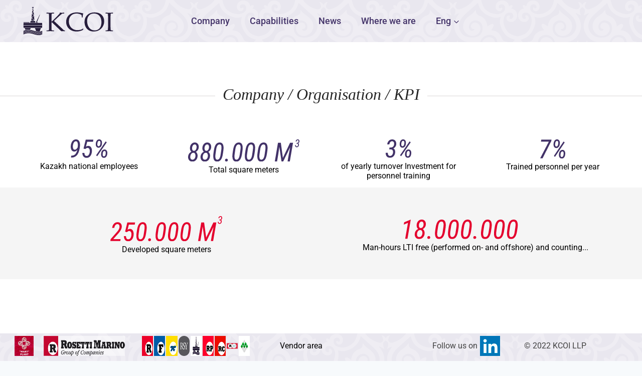

--- FILE ---
content_type: text/html; charset=UTF-8
request_url: https://www.kcoi.kz/wp-admin/admin-ajax.php
body_size: 137
content:
{"post_id":584,"counted":true,"storage":{"name":["pvc_visits[0]"],"value":["1769213752b584"],"expiry":[1769213752]},"type":"post"}

--- FILE ---
content_type: text/css
request_url: https://www.kcoi.kz/wp-content/uploads/themify-concate/481214862/themify-752336147.css
body_size: 6441
content:
@charset "UTF-8";
/* framework 7.6.5 */

/*/css/base.min.css*/
:where(.tf_loader){width:1em;height:1em;overflow:hidden;display:inline-block;vertical-align:middle;position:relative}.tf_loader:before{content:'';width:100%;height:100%;position:absolute;top:0;left:0;text-indent:-9999em;border-radius:50%;box-sizing:border-box;border:.15em solid rgba(149,149,149,.2);border-left-color:rgba(149,149,149,.6);animation:tf_loader 1.1s infinite linear}@keyframes tf_loader{0{transform:rotate(0)}100%{transform:rotate(360deg)}}.tf_clear{clear:both}.tf_left{float:left}.tf_right{float:right}.tf_textl{text-align:left}.tf_textr{text-align:right}.tf_textc{text-align:center}.tf_textj{text-align:justify}.tf_text_dec{text-decoration:none}.tf_hide{display:none}.tf_hidden{visibility:hidden}.tf_block{display:block}.tf_inline_b{display:inline-block}.tf_vmiddle{vertical-align:middle}.tf_mw{max-width:100%}.tf_w{width:100%}.tf_h{height:100%}:where(.tf_overflow){overflow:hidden}.tf_box{box-sizing:border-box}:where(.tf_abs){position:absolute;inset:0}:where(.tf_abs_t){position:absolute;top:0;left:0}:where(.tf_abs_b){position:absolute;bottom:0;left:0}:where(.tf_abs_c){position:absolute;top:50%;left:50%;transform:translate(-50%,-50%)}.tf_rel{position:relative}:where(.tf_opacity){opacity:0}.tf_clearfix:after{content:"";display:table;clear:both}.loops-wrapper>.post,.woocommerce ul.loops-wrapper.products>li.product{float:left;box-sizing:border-box;margin-left:3.2%;margin-right:0;margin-bottom:3.2%;clear:none}.woocommerce .loops-wrapper.no-gutter.products>.product,body .loops-wrapper.no-gutter>.post{margin:0}.woocommerce .loops-wrapper.products.list-post>.product{margin-left:0}.tf_scrollbar{scroll-behavior:smooth;--tf_scroll_color:rgba(137,137,137,.2);--tf_scroll_color_hover:rgba(137,137,137,.4);scrollbar-color:var(--tf_scroll_color) transparent;scrollbar-width:thin}.tf_scrollbar::-webkit-scrollbar{width:var(--tf_scroll_w,10px);height:var(--tf_scroll_h,10px)}.tf_scrollbar::-webkit-scrollbar-thumb{background-color:var(--tf_scroll_color);background-clip:padding-box;border:2px solid transparent;border-radius:5px}.tf_scrollbar:hover{scrollbar-color:var(--tf_scroll_color_hover) transparent}.tf_scrollbar:hover::-webkit-scrollbar-thumb{background-color:var(--tf_scroll_color_hover)}.tf_close{position:relative;transition:transform .3s linear;cursor:pointer}.tf_close:after,.tf_close:before{content:'';height:100%;width:1px;position:absolute;top:50%;left:50%;transform:translate(-50%,-50%) rotate(45deg);background-color:currentColor;transition:transform .25s}.tf_close:after{transform:translate(-50%,-50%) rotate(-45deg)}.tf_close:hover:after{transform:translate(-50%,-50%) rotate(45deg)}.tf_close:hover:before{transform:translate(-50%,-50%) rotate(135deg)}.tf_vd_lazy:fullscreen video{height:100%;object-fit:contain}

/*/wp-includes/css/dist/block-library/common.min.css*/
:root{--wp-block-synced-color:#7a00df;--wp-block-synced-color--rgb:122,0,223;--wp-bound-block-color:var(--wp-block-synced-color);--wp-editor-canvas-background:#ddd;--wp-admin-theme-color:#007cba;--wp-admin-theme-color--rgb:0,124,186;--wp-admin-theme-color-darker-10:#006ba1;--wp-admin-theme-color-darker-10--rgb:0,107,160.5;--wp-admin-theme-color-darker-20:#005a87;--wp-admin-theme-color-darker-20--rgb:0,90,135;--wp-admin-border-width-focus:2px}@media (min-resolution:192dpi){:root{--wp-admin-border-width-focus:1.5px}}.wp-element-button{cursor:pointer}:root .has-very-light-gray-background-color{background-color:#eee}:root .has-very-dark-gray-background-color{background-color:#313131}:root .has-very-light-gray-color{color:#eee}:root .has-very-dark-gray-color{color:#313131}:root .has-vivid-green-cyan-to-vivid-cyan-blue-gradient-background{background:linear-gradient(135deg,#00d084,#0693e3)}:root .has-purple-crush-gradient-background{background:linear-gradient(135deg,#34e2e4,#4721fb 50%,#ab1dfe)}:root .has-hazy-dawn-gradient-background{background:linear-gradient(135deg,#faaca8,#dad0ec)}:root .has-subdued-olive-gradient-background{background:linear-gradient(135deg,#fafae1,#67a671)}:root .has-atomic-cream-gradient-background{background:linear-gradient(135deg,#fdd79a,#004a59)}:root .has-nightshade-gradient-background{background:linear-gradient(135deg,#330968,#31cdcf)}:root .has-midnight-gradient-background{background:linear-gradient(135deg,#020381,#2874fc)}:root{--wp--preset--font-size--normal:16px;--wp--preset--font-size--huge:42px}.has-regular-font-size{font-size:1em}.has-larger-font-size{font-size:2.625em}.has-normal-font-size{font-size:var(--wp--preset--font-size--normal)}.has-huge-font-size{font-size:var(--wp--preset--font-size--huge)}.has-text-align-center{text-align:center}.has-text-align-left{text-align:left}.has-text-align-right{text-align:right}.has-fit-text{white-space:nowrap!important}#end-resizable-editor-section{display:none}.aligncenter{clear:both}.items-justified-left{justify-content:flex-start}.items-justified-center{justify-content:center}.items-justified-right{justify-content:flex-end}.items-justified-space-between{justify-content:space-between}.screen-reader-text{border:0;clip-path:inset(50%);height:1px;margin:-1px;overflow:hidden;padding:0;position:absolute;width:1px;word-wrap:normal!important}.screen-reader-text:focus{background-color:#ddd;clip-path:none;color:#444;display:block;font-size:1em;height:auto;left:5px;line-height:normal;padding:15px 23px 14px;text-decoration:none;top:5px;width:auto;z-index:100000}html :where(.has-border-color){border-style:solid}html :where([style*=border-top-color]){border-top-style:solid}html :where([style*=border-right-color]){border-right-style:solid}html :where([style*=border-bottom-color]){border-bottom-style:solid}html :where([style*=border-left-color]){border-left-style:solid}html :where([style*=border-width]){border-style:solid}html :where([style*=border-top-width]){border-top-style:solid}html :where([style*=border-right-width]){border-right-style:solid}html :where([style*=border-bottom-width]){border-bottom-style:solid}html :where([style*=border-left-width]){border-left-style:solid}html :where(img[class*=wp-image-]){height:auto;max-width:100%}:where(figure){margin:0 0 1em}html :where(.is-position-sticky){--wp-admin--admin-bar--position-offset:var(--wp-admin--admin-bar--height,0px)}@media screen and (max-width:600px){html :where(.is-position-sticky){--wp-admin--admin-bar--position-offset:0px}}
/*/wp-content/plugins/themify-builder/css/modules/text.css*/
.drop-cap>:first-child:first-letter,.tb_text_dropcap>.tb_text_wrap:first-child:first-letter{background-color:var(--theme_accent,#0f70e8);color:#fff;float:left;font-size:2.85em;line-height:.4em;margin-right:.325em;margin-block:.15em .25em;padding:.425em .375em}.tb-text-more-link-indicator{background:rgba(55,55,55,.6);display:block;height:3px;margin:5px 0}
/*/wp-content/plugins/themify-builder/css/modules/image.css*/
.module-image .image-title{font-size:1.2em;margin:0 0 .3em}.module-image .image-title a{color:inherit;font-family:inherit;text-decoration:none;text-shadow:inherit}.module-image .image-wrap{width:auto}.module-image .image-wrap img{display:inline-block;vertical-align:top}.module-image.rounded .image-wrap img{border-radius:10px}.module-image.circle .image-wrap img{border-radius:50em}.module-image.bordered .image-wrap img{background:#fff;border:1px solid rgba(0,0,0,.15);box-sizing:border-box;padding:3px}.module-image.drop-shadow .image-wrap img{box-shadow:0 1px 8px 2px rgba(0,0,0,.15)}.module-image.auto_fullwidth .lightbox{display:block}.module-image.auto_fullwidth :is(.image-wrap,img){display:block;width:100%}.module-image .image-wrap .lightbox{display:inline-block;max-width:100%;position:relative}
/*/wp-content/plugins/themify-builder/css/modules/image_styles/center.css*/
.module-image.image-center .image-wrap{text-align:center}.module-image.image-center .image-content{padding-block:.5em 1em;text-align:center}
/*/wp-content/plugins/themify-builder/css/modules/image_styles/top.css*/
.module-image.image-top .image-content{margin-block:.5em 1em}
/*/wp-content/plugins/themify-builder/css/modules/buttons.css*/
.module-buttons-item{font-size:var(--tb_mb_f,1em);gap:.5em}.module-buttons a{gap:inherit}.module-buttons-item+.module-buttons-item{margin-inline-start:.6em}.module-buttons.small{--tb_mb_f:.85em}.module-buttons.large{--tb_mb_f:1.1em}.module-buttons.xlarge{--tb_mb_f:1.2em}.module.module-buttons .ui:not(.transparent){color:var(--tb_pr_color)}.module-buttons.rounded a{--tb_app_r:8px}.module-buttons.circle a{--tb_app_r:50em}.module-buttons.squared a{border-radius:0}.module.module-buttons .transparent{border:0}.module.module-buttons.transparent a.ui{background:0;border:0;--tb_pr_color:var(--tb_pr_bg)}.module.module-buttons.transparent a.tb_default_color{color:#555}
/*/wp-content/plugins/themify-builder/css/modules/colors.css*/
.black{--tb_pr_color:#eee;--tb_pr_bg:#000;--tb_pr_hover_bg:#595959}.blue{--tb_pr_color:#edf3ff;--tb_pr_bg:#4d7de1;--tb_pr_hover_bg:#6b9df9}.brown{--tb_pr_color:#ffeee0;--tb_pr_bg:#a35004;--tb_pr_hover_bg:#d68035}.gray{--tb_pr_color:#eee;--tb_pr_bg:#989797;--tb_pr_hover_bg:#c9c9c9}.green{--tb_pr_color:#e9ffdb;--tb_pr_bg:#4aab10;--tb_pr_hover_bg:#6bbf2f}.light-blue{--tb_pr_color:#2a3e59;--tb_pr_bg:#bdd9fd;--tb_pr_hover_bg:#d3e7ff}.light-green{--tb_pr_color:#293807;--tb_pr_bg:#9bd611;--tb_pr_hover_bg:#c1ed53}.light-purple{--tb_pr_color:#39355b;--tb_pr_bg:#c1bafd;--tb_pr_hover_bg:#d3ceff}.orange{--tb_pr_color:#fff2ea;--tb_pr_bg:#ff9600;--tb_pr_hover_bg:#ffb651}.pink{--tb_pr_color:#441e32;--tb_pr_bg:#feb4e4;--tb_pr_hover_bg:#ffd1ee}.purple{--tb_pr_color:#eeedff;--tb_pr_bg:#7a6bf8;--tb_pr_hover_bg:#9589ff}.red{--tb_pr_color:#fff;--tb_pr_bg:#e8311f;--tb_pr_hover_bg:#ff7568}.yellow{--tb_pr_color:#594718;--tb_pr_bg:#fff06c;--tb_pr_hover_bg:#fff4b2}
/*/wp-content/plugins/themify-builder/css/modules/image_styles/right.css*/
.module-image.image-right .image-wrap{float:right;margin:0 0 1em 1.5em}
/*/wp-content/plugins/themify-builder/css/themify-builder-style.css*/
.module_column,.module_row,.module_row .module,.module_subrow{box-sizing:border-box;min-width:0;position:relative}.module,.module-accordion i,:is(.module-buttons,.module_row,.module_subrow,.module_column,.module-image img):hover{transition:.5s ease;transition-property:background,font-size,line-height,color,padding,margin,border,border-radius,box-shadow,text-shadow,filter,transform}.entry-content>p:is(:first-of-type,:first-of-type+p):empty{margin:0;padding:0}.module_row{-webkit-backface-visibility:hidden;backface-visibility:hidden;display:flex;flex-wrap:wrap}.themify_builder_slider_wrap{transition:none}[data-tbfullwidthvideo]:is(.module_row,.module_subrow,.module_column){background-size:cover}.module_subrow,.row_inner{display:grid;--gutter:3.2%;--narrow:1.6%;--none:0;--align_start:start;--align_center:center;--align_end:end;--auto_height:stretch;--align_items:var(--auto_height);--align_content:var(--align_start);--colg:var(--gutter);--c1:1fr;--c2:1fr 1fr;--c3:1fr 1fr 1fr;--c4:1fr 1fr 1fr 1fr;--c5:1fr 1fr 1fr 1fr 1fr;--c6:1fr 1fr 1fr 1fr 1fr 1fr;--c1_2:1fr 2.1025fr;--c2_1:2.1025fr 1fr;--c1_3:1fr 3.2831fr;--c3_1:3.2831fr 1fr;--c1_1_2:1fr 1fr 2.1415fr;--c1_2_1:1fr 2.1415fr 1fr;--c2_1_1:2.1415fr 1fr 1fr;--col:repeat(auto-fit,minmax(1%,1fr));align-content:var(--align_content);align-items:var(--align_items);gap:var(--rowg,0) var(--colg);grid:var(--row,none)/var(--col);grid-auto-columns:1fr;grid-template-areas:var(--area);--area5_3:"col1 col1 col2 col2 col3 col3" "col4 col4 col5 col5 . .";--area5_1_2:"col1 col2 col2" "col3 col4 col5";--area5_2_1:"col1 col1 col2" "col3 col4 col5";--area5_1_3:"col1 col2 col2 col2" "col3 col4 col4 col4" "col5 col5 col5 col5";--area5_3_1:"col1 col1 col1 col2" "col3 col4 col4 col5";--area5_1_1_2:"col1 col2 col3 col3" "col4 col4 col5 col5";--area5_1_2_1:"col1 col2 col2 col3" "col4 col4 col5 col5";--area5_2_1_1:"col1 col1 col2 col3" "col4 col4 col5 col5";--aream2_auto:"col1" "col2";--aream3_auto:"col1" "col2" "col3";--aream4_auto:"col1" "col2" "col3" "col4";--aream5_auto:"col1" "col2" "col3" "col4" "col5";--areat6_auto:"col1 col2 col3" "col4 col5 col6";--aream6_auto:"col1 col2" "col3 col4" "col5 col6";--areat7_auto:"col1 col2" "col3 col4" "col5 col6" "col7 col7";--aream7_auto:"col1" "col2" "col3" "col4" "col5" "col6" "col7";--areat8_auto:"col1 col2" "col3 col4" "col5 col6" "col7 col7" "col8 col8";--aream8_auto:"col1" "col2" "col3" "col4" "col5" "col6" "col7" "col8"}.row_inner{margin:0 auto;width:min(1160px,100%)}.module_row.fullheight .module_subrow,.module_row.fullwidth>.row_inner{max-width:100%;width:100%}@supports(-webkit-touch-callout:none){.module_column,.module_row,.module_subrow{background-attachment:scroll!important}}.module_row.fullheight{min-height:100vh}.fullheight>.row_inner,.fullheight>.row_inner>.module_column{min-height:inherit}div.module_column{align-content:inherit;align-items:inherit;display:grid;float:none;margin-inline:0;max-width:none;width:auto}.col_align_middle,.fullheight>.tb_col_count_1{--align_content:var(--align_center)}.gutter-narrow{--colg:var(--narrow)}.gutter-none{--colg:var(--none)}.module_column:first-of-type{grid-area:col1}.module_column:nth-of-type(2){grid-area:col2}.module_column:nth-of-type(3){grid-area:col3}.module_column:nth-of-type(4){grid-area:col4}.module_column:nth-of-type(5){grid-area:col5}.module_column:nth-of-type(6){grid-area:col6}.module_column:nth-of-type(7){grid-area:col7}.module_column:nth-of-type(8){grid-area:col8}.module_column:nth-of-type(9){grid-area:col9}.module_column:nth-of-type(10){grid-area:col10}.module_column:nth-of-type(11){grid-area:col11}.module_column:nth-of-type(12){grid-area:col12}.module_column:nth-of-type(13){grid-area:col13}.module_column:nth-of-type(14){grid-area:col14}.module_column:nth-of-type(15){grid-area:col15}.module_column:nth-of-type(16){grid-area:col16}.tb_col_count_1>.module_column{grid-area:auto}.tb_col_count_2{--area:"col1 col2"}.tb_col_count_3{--area:"col1 col2 col3"}.tb_col_count_4{--area:"col1 col2 col3 col4"}.tb_col_count_5{--area:"col1 col2 col3 col4 col5"}.tb_col_count_6{--area:"col1 col2 col3 col4 col5 col6"}.tb_col_count_7{--area:"col1 col2 col3 col4 col5 col6 col7"}.tb_col_count_8{--area:"col1 col2 col3 col4 col5 col6 col7 col8"}.module:after{clear:both;content:"";display:table}.module_row ul.loops-wrapper{display:block;list-style:none;margin:0;padding:0}.tb_default_color{--tb_pr_color:#555;--tb_pr_bg:#f7f7f7;--tb_pr_hover_bg:#f1f1f1}.module_row .ui{background-color:var(--tb_pr_bg,#f7f7f7);color:var(--tb_pr_color,#555)}.ui.rounded{border-radius:var(--tb_app_r,0)}.ui.gradient{background-image:var(--tb_app_gr,none)}.ui:is(.shadow,.embossed){box-shadow:var(--tb_app_shadow,none)}.ui.builder_button{border:1px solid rgba(0,0,0,.05);border-radius:var(--tb_app_r,0);font-size:var(--tb_mb_f,1em);line-height:1.35;padding:.625em 1.25em;position:relative;transition:.3s linear;transition-property:color,background-color,padding,border,box-shadow}.builder_button:not(:is(.tf_flx,.tf_in_flx)){display:inline-block}.builder_button:hover{background-color:var(--tb_pr_hover_bg,#f1f1f1);text-decoration:none}.module_row .module .ui.builder_button{text-decoration:none}.ui.transparent{--tb_pr_bg:transparent;--tb_pr_hover_bg:transparent;--tb_pr_color:#555;--tb_app_r:0;--tb_app_gr:none;--tb_app_shadow:none;border:0;color:inherit}.transparent.gradient{--tb_app_gr:linear-gradient(180deg,hsla(0,0%,100%,.45) 0%,hsla(0,0%,100%,0))}.module-title{font-size:1.2em;margin:0 0 1.2em}.module img{border:0;vertical-align:bottom}.module-slider{margin-bottom:2.5em}.module-widget .widget{margin:0}.wp-caption{max-width:100%}.module-map button{border-radius:0}.module-map .gm-style-mtc img{margin-right:5px;vertical-align:baseline}.module-plain-text:after{display:contents!important}@media (max-width:1260px){.row_inner{max-width:94%}}@media (max-width:760px){.row_inner{max-width:90%}}.themify_builder div.builder-parallax-scrolling{transition:background-position-y 0s}@supports not(cursor:grab){.builder-parallax-scrolling{background-attachment:scroll!important}}
/*/wp-content/plugins/themify-builder/theme-compat/kadence.css*/
body.tb_hide_title .page-hero-section{position:absolute;clip:rect(1px,1px,1px,1px)}body.tb_fullwidth .content-area .site-container{max-width:none;padding:0}body.tb_fullwidth .content-area{margin:0}body.tb_fullwidth .entry-content-wrap{padding:0}
/*/wp-content/uploads/themify-css/themify-builder-584-generated.css*/
/* Generated from page: kpi */
.themify_builder_content-584 .tb_45ae495{padding-top:10px}
.themify_builder_content-584 .tb_0qtq495.module-text{column-count:0;padding-top:43px}
.themify_builder_content-584 .tb_9dk8236{padding-right:43px;padding-left:43px;margin-top:71px}
.themify_builder_content-584 .tb_jnhi616.module-image.module .image-title,.themify_builder_content-584 .tb_o30o348.module-image.module .image-title,.themify_builder_content-584 .tb_iy8b425.module-image.module .image-title,.themify_builder_content-584 .tb_sll1542.module-image.module .image-title,.themify_builder_content-584 .tb_9hcs346.module-image.module .image-title,.themify_builder_content-584 .tb_y9v0346.module-image.module .image-title{font-size:16px;margin-top:7px}
.themify_builder_content-584 .tb_jnhi616.module-image ,.themify_builder_content-584 .tb_jnhi616.module-image .image-title,.themify_builder_content-584 .tb_o30o348.module-image ,.themify_builder_content-584 .tb_o30o348.module-image .image-title,.themify_builder_content-584 .tb_iy8b425.module-image ,.themify_builder_content-584 .tb_iy8b425.module-image .image-title,.themify_builder_content-584 .tb_sll1542.module-image ,.themify_builder_content-584 .tb_sll1542.module-image .image-title,.themify_builder_content-584 .tb_9hcs346.module-image ,.themify_builder_content-584 .tb_9hcs346.module-image .image-title,.themify_builder_content-584 .tb_y9v0346.module-image ,.themify_builder_content-584 .tb_y9v0346.module-image .image-title,.themify_builder_content-584 .tb_e3fc410.module-image.module .image-title,.themify_builder_content-584 .tb_e3fc410.module-image.module .image-title a,.themify_builder_content-584 .tb_vklm411.module-text .tb_text_wrap,.themify_builder_content-584 .tb_vklm411.module-text .tb_text_wrap p,.themify_builder_content-584 .tb_vklm411.module-text .tb_text_wrap blockquote,.themify_builder_content-584 .tb_vklm411.module-text .tb_text_wrap h1,.themify_builder_content-584 .tb_vklm411.module-text .tb_text_wrap h2,.themify_builder_content-584 .tb_vklm411.module-text .tb_text_wrap h3,.themify_builder_content-584 .tb_vklm411.module-text .tb_text_wrap h4,.themify_builder_content-584 .tb_vklm411.module-text .tb_text_wrap h5,.themify_builder_content-584 .tb_vklm411.module-text .tb_text_wrap h6,.themify_builder_content-584 .tb_vklm411.module-text .tb_text_wrap li,.themify_builder_content-584 .tb_vklm411.module-text .tb_text_wrap span{font-family:"Roboto";font-weight:400}
.themify_builder_content-584 .tb_jnhi616.module-image .tb_text_wrap,.themify_builder_content-584 .tb_jnhi616.module-image .image-title,.themify_builder_content-584 .tb_jnhi616.module-image .tb_text_wrap p,.themify_builder_content-584 .tb_jnhi616.module-image .tb_text_wrap blockquote,.themify_builder_content-584 .tb_jnhi616.module-image .tb_text_wrap h1,.themify_builder_content-584 .tb_jnhi616.module-image .tb_text_wrap h2,.themify_builder_content-584 .tb_jnhi616.module-image .tb_text_wrap h3,.themify_builder_content-584 .tb_jnhi616.module-image .tb_text_wrap h4,.themify_builder_content-584 .tb_jnhi616.module-image .tb_text_wrap h5,.themify_builder_content-584 .tb_jnhi616.module-image .tb_text_wrap h6,.themify_builder_content-584 .tb_jnhi616.module-image .tb_text_wrap li,.themify_builder_content-584 .tb_jnhi616.module-image .tb_text_wrap span,.themify_builder_content-584 .tb_o30o348.module-image .tb_text_wrap,.themify_builder_content-584 .tb_o30o348.module-image .image-title,.themify_builder_content-584 .tb_o30o348.module-image .tb_text_wrap p,.themify_builder_content-584 .tb_o30o348.module-image .tb_text_wrap blockquote,.themify_builder_content-584 .tb_o30o348.module-image .tb_text_wrap h1,.themify_builder_content-584 .tb_o30o348.module-image .tb_text_wrap h2,.themify_builder_content-584 .tb_o30o348.module-image .tb_text_wrap h3,.themify_builder_content-584 .tb_o30o348.module-image .tb_text_wrap h4,.themify_builder_content-584 .tb_o30o348.module-image .tb_text_wrap h5,.themify_builder_content-584 .tb_o30o348.module-image .tb_text_wrap h6,.themify_builder_content-584 .tb_o30o348.module-image .tb_text_wrap li,.themify_builder_content-584 .tb_o30o348.module-image .tb_text_wrap span,.themify_builder_content-584 .tb_iy8b425.module-image .tb_text_wrap,.themify_builder_content-584 .tb_iy8b425.module-image .image-title,.themify_builder_content-584 .tb_iy8b425.module-image .tb_text_wrap p,.themify_builder_content-584 .tb_iy8b425.module-image .tb_text_wrap blockquote,.themify_builder_content-584 .tb_iy8b425.module-image .tb_text_wrap h1,.themify_builder_content-584 .tb_iy8b425.module-image .tb_text_wrap h2,.themify_builder_content-584 .tb_iy8b425.module-image .tb_text_wrap h3,.themify_builder_content-584 .tb_iy8b425.module-image .tb_text_wrap h4,.themify_builder_content-584 .tb_iy8b425.module-image .tb_text_wrap h5,.themify_builder_content-584 .tb_iy8b425.module-image .tb_text_wrap h6,.themify_builder_content-584 .tb_iy8b425.module-image .tb_text_wrap li,.themify_builder_content-584 .tb_iy8b425.module-image .tb_text_wrap span,.themify_builder_content-584 .tb_sll1542.module-image .tb_text_wrap,.themify_builder_content-584 .tb_sll1542.module-image .image-title,.themify_builder_content-584 .tb_sll1542.module-image .tb_text_wrap p,.themify_builder_content-584 .tb_sll1542.module-image .tb_text_wrap blockquote,.themify_builder_content-584 .tb_sll1542.module-image .tb_text_wrap h1,.themify_builder_content-584 .tb_sll1542.module-image .tb_text_wrap h2,.themify_builder_content-584 .tb_sll1542.module-image .tb_text_wrap h3,.themify_builder_content-584 .tb_sll1542.module-image .tb_text_wrap h4,.themify_builder_content-584 .tb_sll1542.module-image .tb_text_wrap h5,.themify_builder_content-584 .tb_sll1542.module-image .tb_text_wrap h6,.themify_builder_content-584 .tb_sll1542.module-image .tb_text_wrap li,.themify_builder_content-584 .tb_sll1542.module-image .tb_text_wrap span,.themify_builder_content-584 .tb_9hcs346.module-image .tb_text_wrap,.themify_builder_content-584 .tb_9hcs346.module-image .image-title,.themify_builder_content-584 .tb_9hcs346.module-image .tb_text_wrap p,.themify_builder_content-584 .tb_9hcs346.module-image .tb_text_wrap blockquote,.themify_builder_content-584 .tb_9hcs346.module-image .tb_text_wrap h1,.themify_builder_content-584 .tb_9hcs346.module-image .tb_text_wrap h2,.themify_builder_content-584 .tb_9hcs346.module-image .tb_text_wrap h3,.themify_builder_content-584 .tb_9hcs346.module-image .tb_text_wrap h4,.themify_builder_content-584 .tb_9hcs346.module-image .tb_text_wrap h5,.themify_builder_content-584 .tb_9hcs346.module-image .tb_text_wrap h6,.themify_builder_content-584 .tb_9hcs346.module-image .tb_text_wrap li,.themify_builder_content-584 .tb_9hcs346.module-image .tb_text_wrap span,.themify_builder_content-584 .tb_y9v0346.module-image .tb_text_wrap,.themify_builder_content-584 .tb_y9v0346.module-image .image-title,.themify_builder_content-584 .tb_y9v0346.module-image .tb_text_wrap p,.themify_builder_content-584 .tb_y9v0346.module-image .tb_text_wrap blockquote,.themify_builder_content-584 .tb_y9v0346.module-image .tb_text_wrap h1,.themify_builder_content-584 .tb_y9v0346.module-image .tb_text_wrap h2,.themify_builder_content-584 .tb_y9v0346.module-image .tb_text_wrap h3,.themify_builder_content-584 .tb_y9v0346.module-image .tb_text_wrap h4,.themify_builder_content-584 .tb_y9v0346.module-image .tb_text_wrap h5,.themify_builder_content-584 .tb_y9v0346.module-image .tb_text_wrap h6,.themify_builder_content-584 .tb_y9v0346.module-image .tb_text_wrap li,.themify_builder_content-584 .tb_y9v0346.module-image .tb_text_wrap span{background-clip:border-box;background-image:none;color:#000}
.themify_builder_content-584 .tb_jnhi616.module-image,.themify_builder_content-584 .tb_o30o348.module-image,.themify_builder_content-584 .tb_iy8b425.module-image,.themify_builder_content-584 .tb_sll1542.module-image{text-align:center}
.themify_builder_content-584 .tb_vu4n344{background-color:#f5f5f5;padding:25px 43px;margin-top:14px}
.themify_builder_content-584 .tb_ja42344,.themify_builder_content-584 .tb_u265345{padding-bottom:25px;padding-top:25px}
.themify_builder_content-584 .tb_9hcs346.module-image,.themify_builder_content-584 .tb_y9v0346.module-image{text-align:center;padding-top:7px}
.themify_builder_content-584 .tb_rb1c111{padding-top:100px}
.themify_builder_content-584 .tb_3dcv209{padding-bottom:5px;padding-top:50px;margin-bottom:25px}
.themify_builder_content-584 .tb_va9c210.module-text{font-size:12px}
.themify_builder_content-584 .tb_va9c210.module-text .tb_text_wrap,.themify_builder_content-584 .tb_va9c210.module-text .tb_text_wrap p,.themify_builder_content-584 .tb_va9c210.module-text .tb_text_wrap blockquote,.themify_builder_content-584 .tb_va9c210.module-text .tb_text_wrap h1,.themify_builder_content-584 .tb_va9c210.module-text .tb_text_wrap h2,.themify_builder_content-584 .tb_va9c210.module-text .tb_text_wrap h3,.themify_builder_content-584 .tb_va9c210.module-text .tb_text_wrap h4,.themify_builder_content-584 .tb_va9c210.module-text .tb_text_wrap h5,.themify_builder_content-584 .tb_va9c210.module-text .tb_text_wrap h6,.themify_builder_content-584 .tb_va9c210.module-text .tb_text_wrap li,.themify_builder_content-584 .tb_va9c210.module-text .tb_text_wrap span{background-clip:border-box;background-image:none;color:#828282;font-family:"Roboto";font-weight:300}
.themify_builder_content-584 .tb_uns2351{margin-top:14px}
.themify_builder_content-584 .tb_s550351.module-text .tb_text_wrap,.themify_builder_content-584 .tb_s550351.module-text .tb_text_wrap p,.themify_builder_content-584 .tb_s550351.module-text .tb_text_wrap blockquote,.themify_builder_content-584 .tb_s550351.module-text .tb_text_wrap h1,.themify_builder_content-584 .tb_s550351.module-text .tb_text_wrap h2,.themify_builder_content-584 .tb_s550351.module-text .tb_text_wrap h3,.themify_builder_content-584 .tb_s550351.module-text .tb_text_wrap h4,.themify_builder_content-584 .tb_s550351.module-text .tb_text_wrap h5,.themify_builder_content-584 .tb_s550351.module-text .tb_text_wrap h6,.themify_builder_content-584 .tb_s550351.module-text .tb_text_wrap li,.themify_builder_content-584 .tb_s550351.module-text .tb_text_wrap span{background-clip:border-box;background-image:none;color:#fff}
.themify_builder_content-584 .tb_3hi3407>.row_inner{--align_content:var(--align_center)}
.themify_builder_content-584 .tb_3hi3407{background-position:50% 0%;background-attachment:scroll;background-repeat:repeat;background-image:url(https://www.kcoi.kz/wp-content/uploads/2022/06/bg-main-slider.png);padding:10px 40px;transform-origin:50% 50%;background-color:#e9e7ef;margin-top:5px}
.themify_builder_content-584 .tb_7cow407{grid-auto-flow:column}
.themify_builder_content-584 .tb_2r8a407.module-image{margin-left:-10px}
.themify_builder_content-584 .tb_kbti408.module-image{margin-right:-10px}
.themify_builder_content-584 .tb_o4cn408{gap:2px;justify-content:space-between;grid-auto-flow:column}
.themify_builder_content-584 .tb_drj7410.module-buttons{text-align:left}
.themify_builder_content-584 .tb_drj7410.module-buttons .module-buttons-item:hover,.themify_builder_content-584 .tb_drj7410.module-buttons .module-buttons-item:hover em,.themify_builder_content-584 .tb_drj7410.module-buttons .module-buttons-item:hover a,.themify_builder_content-584 .tb_drj7410.module-buttons .module-buttons-item:hover span{color:rgba(0, 0, 0, .8)}
.themify_builder_content-584 .tb_e3fc410.module-image.module .image-title,.themify_builder_content-584 .tb_vklm411.module-text{font-size:16px}

@media(max-width:1280px){
.themify_builder_content-584 .tb_2r12209{margin-bottom:35px}
.themify_builder_content-584 .tb_3hi3407{padding-right:24px;padding-left:24px;padding-top:5px}
.themify_builder_content-584 .tb_2r8a407.module-image{margin-left:-5px}
.themify_builder_content-584 .tb_drj7410.module-buttons,.themify_builder_content-584 .tb_e3fc410.module-image{padding-left:5px}
}
@media(max-width:768px){
.themify_builder_content-584 .tb_3hi3407{background-color:#fff;background-image:none}
}
@media(max-width:680px){
.themify_builder_content-584 .tb_0qtq495.module-text.module .module-title{color:#262626;font-size:24px}
.themify_builder_content-584 .tb_9dk8236>.row_inner{--area:var(--aream4_auto)}
.themify_builder_content-584 .tb_vu4n344>.row_inner{--area:var(--aream2_auto)}
.themify_builder_content-584 .tb_3hi3407>.row_inner{--area:var(--aream5_auto)}
}

--- FILE ---
content_type: image/svg+xml
request_url: https://www.kcoi.kz/wp-content/uploads/2022/05/95-1.svg
body_size: 3891
content:
<?xml version="1.0" encoding="UTF-8"?>
<!DOCTYPE svg PUBLIC "-//W3C//DTD SVG 1.1//EN" "http://www.w3.org/Graphics/SVG/1.1/DTD/svg11.dtd">
<!-- Creator: CorelDRAW 2021 (64-Bit) -->
<svg xmlns="http://www.w3.org/2000/svg" xml:space="preserve" width="73.9863mm" height="37.6382mm" version="1.1" style="shape-rendering:geometricPrecision; text-rendering:geometricPrecision; image-rendering:optimizeQuality; fill-rule:evenodd; clip-rule:evenodd"
viewBox="0 0 1390.64 707.44"
 xmlns:xlink="http://www.w3.org/1999/xlink"
 xmlns:xodm="http://www.corel.com/coreldraw/odm/2003">
 <defs>
  <style type="text/css">
   <![CDATA[
    .fil0 {fill:#423268;fill-rule:nonzero}
   ]]>
  </style>
 </defs>
 <g id="Слой_x0020_1">
  <metadata id="CorelCorpID_0Corel-Layer"/>
  <path class="fil0" d="M251.98 403.38c-39.08,43.43 -78.8,64.65 -119.33,63.69 -27.02,-0.33 -50.34,-7.88 -70.12,-22.68 -19.78,-14.63 -35.06,-36.02 -45.51,-64.01 -10.45,-27.98 -16.08,-58.05 -16.72,-90.06 -1.93,-49.53 5.95,-98.1 23.64,-145.55 17.53,-47.45 41.98,-83.63 73.5,-108.4 31.36,-24.93 67.39,-36.67 107.76,-35.38 48.09,1.29 84.91,21.22 110.33,59.99 25.41,38.92 37.63,92 36.83,159.54 -0.64,41.18 -6.75,91.03 -18.01,149.73 -20.75,108.08 -55.65,188.49 -104.86,241.25 -49.06,52.75 -112.1,81.22 -189.14,85.24l-29.27 0.48 7.08 -73.82 20.26 0c52.59,-1.61 96.02,-19.14 130.59,-52.91 34.58,-33.61 62.24,-89.42 82.99,-167.1zm-100.84 -7.72c41.18,1.93 78.81,-28.62 113.06,-91.35 5.95,-46.47 8.36,-82.99 7.07,-109.36 -1.93,-38.92 -8.84,-68.67 -20.74,-89.26 -11.9,-20.59 -28.63,-31.36 -50.02,-32.33 -39.88,-1.93 -71.08,21.39 -93.76,69.8 -13.19,28.46 -21.39,59.99 -24.45,94.25l-1.93 29.11c-0.96,39.56 4.67,70.92 16.72,93.76 12.07,23 30.08,34.74 54.04,35.38zm335.81 -44.38l82.5 -340.63 290.13 0 -12.71 81.05 -220.5 0 -48.4 187.05c30.07,-20.43 59.99,-30.4 89.41,-29.75 42.78,0.64 76.08,16.88 99.88,48.89 23.96,31.84 36.83,74.13 38.76,127.05 1.77,53.39 -6.11,102.28 -23.64,146.67 -17.53,44.23 -42.62,78.33 -74.95,101.97 -32.33,23.8 -69.32,35.06 -111.13,33.77 -46.48,-0.96 -83.79,-18.65 -111.78,-53.07 -27.83,-34.42 -42.14,-80.41 -42.78,-138.31l75.91 0c3.38,78.49 31.21,118.04 83.31,119.02 40.53,0.96 72.05,-19.31 94.41,-60.8 22.52,-41.49 32.01,-90.39 28.63,-146.68 -2.25,-30.07 -10.3,-54.2 -24.12,-72.05 -13.83,-18.01 -32.65,-27.34 -56.46,-28.3 -15.11,-0.65 -29.27,2.09 -42.62,8.04 -13.35,5.95 -29.11,17.37 -46.97,34.42l-66.9 -18.34zm598.92 -351.25c33.94,1.29 59.99,15.12 78.33,41.82 18.17,26.54 26.21,60.15 23.96,100.68l-2.9 30.71c-4.02,44.55 -18.01,80.41 -42.13,107.59 -23.96,27.02 -53.4,40.21 -88.3,39.57 -32.97,-0.64 -59.02,-14.32 -78,-41.01 -18.98,-26.7 -27.34,-60.31 -25.25,-100.51l2.9 -30.24c4.02,-45.35 18.17,-81.54 42.13,-108.72 23.96,-27.19 53.72,-40.53 89.26,-39.89zm-74.46 179.48l0 26.38c1.29,17.37 5.79,31.2 13.67,41.49 7.88,10.45 18.5,15.76 32.01,16.08 17.05,0.64 31.68,-6.59 43.9,-21.39 12.22,-14.96 20.26,-36.03 23.96,-63.05l3.86 -37.15 0 -26.85c-1.29,-17.37 -5.79,-31.21 -13.51,-41.82 -7.72,-10.45 -18.33,-15.92 -31.84,-16.24 -18.18,-0.65 -33.45,7.23 -45.84,23.64 -12.38,16.24 -20.1,38.28 -22.84,65.94l-3.38 32.97zm145.23 349.32c4.66,-42.78 18.97,-77.19 42.77,-103.41 23.96,-26.21 53.24,-39.09 88.14,-38.44 33.3,0.96 59.35,14.63 78,41.01 18.66,26.37 26.85,59.99 24.77,100.83l-2.9 30.56c-4.02,45.84 -18.33,82.19 -42.78,109.04 -24.6,26.86 -53.87,39.89 -88.14,38.92 -32.65,-0.64 -58.54,-13.99 -77.51,-40.21 -18.98,-26.37 -27.5,-60.15 -25.25,-101.64l2.9 -36.67zm56.93 64.01c1.29,17.21 5.79,31.04 13.51,41.49 7.56,10.45 18.17,15.76 31.68,16.08 18.34,0.64 33.46,-7.4 45.84,-23.96 12.22,-16.41 19.79,-38.11 22.52,-64.98l3.38 -33.29 0 -26.7c-1.29,-17.21 -5.8,-31.04 -13.51,-41.49 -7.72,-10.45 -18.34,-15.76 -31.84,-16.09 -17.85,-0.64 -33.29,7.4 -46.16,24.12 -12.86,16.73 -20.43,39.09 -22.84,66.9 -2.25,27.99 -3.22,47.29 -2.57,57.9zm-207.31 51.79l-42.46 -33.94 362.83 -532.51 43.42 33.94 -363.79 532.51z"/>
 </g>
</svg>


--- FILE ---
content_type: image/svg+xml
request_url: https://www.kcoi.kz/wp-content/uploads/2022/05/7.svg
body_size: 2289
content:
<?xml version="1.0" encoding="UTF-8"?>
<!DOCTYPE svg PUBLIC "-//W3C//DTD SVG 1.1//EN" "http://www.w3.org/Graphics/SVG/1.1/DTD/svg11.dtd">
<!-- Creator: CorelDRAW 2021 (64-Bit) -->
<svg xmlns="http://www.w3.org/2000/svg" xml:space="preserve" width="50.0179mm" height="37.7169mm" version="1.1" style="shape-rendering:geometricPrecision; text-rendering:geometricPrecision; image-rendering:optimizeQuality; fill-rule:evenodd; clip-rule:evenodd"
viewBox="0 0 366.36 276.26"
 xmlns:xlink="http://www.w3.org/1999/xlink"
 xmlns:xodm="http://www.corel.com/coreldraw/odm/2003">
 <defs>
  <style type="text/css">
   <![CDATA[
    .fil0 {fill:#423268;fill-rule:nonzero}
   ]]>
  </style>
 </defs>
 <g id="Слой_x0020_1">
  <metadata id="CorelCorpID_0Corel-Layer"/>
  <path class="fil0" d="M161.92 25.07l-127.31 247.03 -34.61 0 126.81 -240.05 -115.19 0 4.4 -27.89 149.23 0 -3.33 20.92zm85.42 -25.06c13.25,0.5 23.43,5.9 30.59,16.33 7.1,10.36 10.24,23.49 9.36,39.32l-1.13 12c-1.57,17.4 -7.03,31.4 -16.46,42.02 -9.36,10.55 -20.85,15.7 -34.48,15.45 -12.88,-0.25 -23.05,-5.59 -30.46,-16.02 -7.41,-10.43 -10.68,-23.55 -9.86,-39.26l1.13 -11.81c1.57,-17.71 7.1,-31.84 16.46,-42.46 9.36,-10.61 20.98,-15.83 34.86,-15.58zm-29.08 70.09l0 10.3c0.5,6.78 2.26,12.19 5.34,16.2 3.08,4.08 7.22,6.16 12.5,6.28 6.66,0.25 12.37,-2.58 17.15,-8.35 4.77,-5.84 7.91,-14.07 9.36,-24.62l1.51 -14.51 0 -10.49c-0.5,-6.78 -2.26,-12.19 -5.28,-16.33 -3.01,-4.08 -7.16,-6.22 -12.44,-6.34 -7.1,-0.25 -13.06,2.83 -17.9,9.23 -4.84,6.34 -7.85,14.95 -8.92,25.75l-1.32 12.88zm56.72 136.42c1.82,-16.71 7.41,-30.15 16.71,-40.39 9.36,-10.24 20.79,-15.26 34.42,-15.01 13,0.38 23.18,5.72 30.46,16.02 7.29,10.3 10.49,23.43 9.67,39.38l-1.13 11.93c-1.57,17.9 -7.16,32.1 -16.71,42.58 -9.61,10.49 -21.04,15.58 -34.42,15.2 -12.75,-0.25 -22.86,-5.46 -30.27,-15.7 -7.41,-10.3 -10.74,-23.49 -9.86,-39.69l1.13 -14.32zm22.23 25c0.5,6.72 2.26,12.12 5.28,16.2 2.95,4.08 7.1,6.15 12.37,6.28 7.16,0.25 13.06,-2.89 17.9,-9.36 4.77,-6.41 7.73,-14.89 8.79,-25.37l1.32 -13 0 -10.43c-0.5,-6.72 -2.26,-12.12 -5.28,-16.2 -3.01,-4.08 -7.16,-6.16 -12.44,-6.28 -6.97,-0.25 -13,2.89 -18.03,9.42 -5.02,6.53 -7.98,15.26 -8.92,26.13 -0.88,10.93 -1.26,18.47 -1,22.61zm-80.96 20.22l-16.58 -13.25 141.7 -207.96 16.96 13.25 -142.07 207.96z"/>
 </g>
</svg>


--- FILE ---
content_type: image/svg+xml
request_url: https://www.kcoi.kz/wp-content/uploads/2022/06/520.svg
body_size: 6222
content:
<?xml version="1.0" encoding="UTF-8"?>
<!DOCTYPE svg PUBLIC "-//W3C//DTD SVG 1.1//EN" "http://www.w3.org/Graphics/SVG/1.1/DTD/svg11.dtd">
<!-- Creator: CorelDRAW 2021 (64-Bit) -->
<svg xmlns="http://www.w3.org/2000/svg" xml:space="preserve" width="223.251mm" height="49.747mm" version="1.1" style="shape-rendering:geometricPrecision; text-rendering:geometricPrecision; image-rendering:optimizeQuality; fill-rule:evenodd; clip-rule:evenodd"
viewBox="0 0 2249.99 501.37"
 xmlns:xlink="http://www.w3.org/1999/xlink"
 xmlns:xodm="http://www.corel.com/coreldraw/odm/2003">
 <defs>
  <style type="text/css">
   <![CDATA[
    .fil0 {fill:#E4032E;fill-rule:nonzero}
   ]]>
  </style>
 </defs>
 <g id="Слой_x0020_1">
  <metadata id="CorelCorpID_0Corel-Layer"/>
  <g id="_2914367042288">
   <path class="fil0" d="M200.24 495.59l-200.24 0 5.53 -35.86 132.22 -149.25c17.03,-19.61 29.47,-37.86 37.17,-54.54 7.78,-16.77 10.98,-34.4 9.68,-52.98 -1.21,-13.05 -5.1,-23.42 -11.67,-31.11 -6.57,-7.69 -15.29,-11.76 -26.1,-12.27 -18.41,-0.52 -33.45,6.05 -45.2,19.53 -11.67,13.57 -19.1,32.23 -22.12,56.09l-43.04 0.26c3.37,-34.14 15.29,-61.79 35.78,-82.96 20.57,-21.17 46.15,-31.46 76.92,-30.77 26.44,0.69 47.1,10.02 61.88,28.08 14.77,18.06 20.92,41.06 18.32,68.97 -3.03,32.4 -19.88,67.32 -50.65,104.83l-17.97 21.26 -101.03 112.35 146.66 0 -6.13 38.37 -0.01 0zm96.96 -185.64l44.33 -183.04 155.91 0 -6.83 43.56 -118.48 0 -26.01 100.51c16.16,-10.98 32.23,-16.34 48.05,-15.99 22.98,0.34 40.87,9.07 53.66,26.27 12.88,17.11 19.78,39.84 20.83,68.28 0.95,28.7 -3.29,54.97 -12.7,78.82 -9.42,23.76 -22.9,42.09 -40.27,54.8 -17.37,12.79 -37.25,18.84 -59.72,18.15 -24.98,-0.52 -45.02,-10.02 -60.07,-28.51 -14.96,-18.49 -22.64,-43.21 -22.99,-74.32l40.79 0c1.81,42.18 16.77,63.44 44.76,63.96 21.78,0.52 38.72,-10.37 50.73,-32.66 12.1,-22.3 17.2,-48.57 15.39,-78.82 -1.21,-16.16 -5.53,-29.13 -12.96,-38.72 -7.43,-9.68 -17.54,-14.69 -30.33,-15.22 -8.13,-0.34 -15.73,1.12 -22.9,4.32 -7.18,3.2 -15.65,9.33 -25.24,18.49l-35.95 -9.85 0 -0.02z"/>
   <path class="fil0" d="M599.24 500.78c-46.58,-1.21 -71.64,-32.59 -75.18,-94.19 -1.21,-21.61 0.34,-46.76 4.49,-75.44l9.68 -63.78c8.9,-52.37 23.07,-89.88 42.52,-112.61 19.44,-22.64 44.42,-33.71 74.93,-33.02 46.58,1.21 71.64,31.8 75.18,91.87 1.03,17.97 -0.09,40.7 -3.29,68.45l-11.67 76.39c-8.9,50.48 -23.16,87.11 -42.78,109.84 -19.53,22.64 -44.16,33.53 -73.89,32.49l0 -0.01zm90.14 -269.55c1.03,-24.29 -1.64,-42 -7.87,-53.15 -6.22,-11.15 -15.91,-17.11 -28.87,-17.97 -35.95,-1.98 -59.12,29.64 -69.4,95.15l-13.91 94.12c-2.17,15.99 -3.46,29.04 -3.8,39.15 -1.81,48.22 10.28,72.86 36.47,73.89 35.43,1.81 58.42,-29.47 68.88,-94.12l12.88 -85.48c3.29,-21.61 5.1,-38.8 5.61,-51.6l-0 0.01zm99.9 211.48c8.21,-0.17 15.03,2.34 20.49,7.61 5.36,5.18 8.04,11.93 7.87,20.14 -0.17,8.3 -2.94,14.96 -8.38,20.05 -5.36,5.18 -12.19,7.87 -20.23,8.21 -8.13,0.34 -14.77,-1.98 -20.05,-6.92 -5.18,-5.01 -7.87,-11.58 -7.87,-19.8 0,-8.3 2.68,-15.12 7.87,-20.57 5.27,-5.53 12.01,-8.38 20.31,-8.73l-0.01 0.01zm195.83 58.07c-46.58,-1.21 -71.64,-32.59 -75.18,-94.19 -1.21,-21.61 0.34,-46.76 4.49,-75.44l9.68 -63.78c8.9,-52.37 23.07,-89.88 42.52,-112.61 19.44,-22.64 44.42,-33.71 74.93,-33.02 46.58,1.21 71.64,31.8 75.18,91.87 1.03,17.97 -0.09,40.7 -3.29,68.45l-11.67 76.39c-8.9,50.48 -23.16,87.11 -42.78,109.84 -19.53,22.64 -44.16,33.53 -73.89,32.49l0 -0.01zm90.14 -269.55c1.03,-24.29 -1.64,-42 -7.87,-53.15 -6.22,-11.15 -15.91,-17.11 -28.87,-17.97 -35.95,-1.98 -59.12,29.64 -69.4,95.15l-13.91 94.12c-2.17,15.99 -3.46,29.04 -3.8,39.15 -1.81,48.22 10.28,72.86 36.47,73.89 35.43,1.81 58.42,-29.47 68.88,-94.12l12.88 -85.48c3.29,-21.61 5.1,-38.8 5.61,-51.6l-0 0.01zm160.75 269.55c-46.57,-1.21 -71.64,-32.59 -75.18,-94.19 -1.21,-21.61 0.34,-46.76 4.49,-75.44l9.68 -63.78c8.9,-52.37 23.07,-89.88 42.52,-112.61 19.44,-22.64 44.42,-33.71 74.93,-33.02 46.58,1.21 71.64,31.8 75.18,91.87 1.03,17.97 -0.09,40.7 -3.29,68.45l-11.67 76.39c-8.9,50.48 -23.16,87.11 -42.78,109.84 -19.53,22.64 -44.16,33.53 -73.89,32.49l0 -0.01zm90.14 -269.55c1.03,-24.29 -1.64,-42 -7.87,-53.15 -6.22,-11.15 -15.91,-17.11 -28.87,-17.97 -35.95,-1.98 -59.12,29.64 -69.4,95.15l-13.91 94.12c-2.17,15.99 -3.46,29.04 -3.8,39.15 -1.81,48.22 10.28,72.86 36.47,73.89 35.43,1.81 58.42,-29.47 68.88,-94.12l12.88 -85.48c3.29,-21.61 5.1,-38.8 5.61,-51.6l-0 0.01zm160.75 269.55c-46.58,-1.21 -71.64,-32.59 -75.18,-94.19 -1.21,-21.61 0.34,-46.76 4.49,-75.44l9.68 -63.78c8.9,-52.37 23.07,-89.88 42.52,-112.61 19.44,-22.64 44.42,-33.71 74.93,-33.02 46.58,1.21 71.64,31.8 75.18,91.87 1.03,17.97 -0.09,40.7 -3.29,68.45l-11.67 76.39c-8.9,50.48 -23.16,87.11 -42.78,109.84 -19.53,22.64 -44.16,33.53 -73.89,32.49l0 -0.01zm90.14 -269.55c1.03,-24.29 -1.64,-42 -7.87,-53.15 -6.22,-11.15 -15.91,-17.11 -28.87,-17.97 -35.95,-1.98 -59.12,29.64 -69.4,95.15l-13.91 94.12c-2.17,15.99 -3.46,29.04 -3.8,39.15 -1.81,48.22 10.28,72.86 36.47,73.89 35.43,1.81 58.42,-29.47 68.88,-94.12l12.88 -85.48c3.29,-21.61 5.1,-38.8 5.61,-51.6l-0 0.01z"/>
   <polygon class="fil0" points="1886.58,126.91 1927.64,427.23 2072.91,126.91 2132.2,126.91 2068.16,495.59 2022.78,495.59 2048.1,349.71 2076.19,212.73 1934.72,495.59 1899.98,495.59 1856.42,206.94 1834.9,354.29 1810.62,495.59 1765.33,495.59 1829.11,126.91 "/>
   <path class="fil0" d="M2193.55 68.66l10.94 0.22c8.96,-0.14 16,-3.51 21.08,-10.16 5.11,-6.61 7.18,-15.28 6.18,-25.97 -0.46,-5.33 -2.1,-9.49 -4.86,-12.44 -2.77,-2.95 -6.51,-4.44 -11.16,-4.51 -6.11,-0.14 -11.27,2.03 -15.5,6.51 -4.23,4.44 -7.04,10.98 -8.36,19.58l-17.7 0.1c1.21,-12.29 5.73,-22.39 13.61,-30.32 7.86,-7.93 17.55,-11.8 29.07,-11.66 7.39,0.14 13.65,2.03 18.87,5.68 5.19,3.63 9.03,8.67 11.44,15.07 2.41,6.36 3.31,13.54 2.6,21.46 -0.68,7.49 -3.2,14.22 -7.53,20.15 -4.33,5.94 -9.95,10.7 -16.81,14.22 5.68,2.91 9.81,7.36 12.37,13.29 2.6,5.94 3.51,12.9 2.81,20.93 -1.25,13.54 -5.98,24.49 -14.18,32.91 -8.24,8.39 -18.45,12.44 -30.57,12.15 -11.05,-0.28 -19.68,-4.3 -25.87,-12.09 -6.21,-7.78 -9.03,-17.77 -8.39,-29.99l18.02 0c-0.57,8.24 0.71,14.68 3.8,19.23 3.1,4.59 7.56,6.93 13.47,7.07 7.14,0.22 13.04,-2.31 17.7,-7.56 4.66,-5.26 7.39,-12.4 8.21,-21.39 0.85,-8.17 -0.43,-14.57 -3.76,-19.23 -3.38,-4.63 -8.46,-7.07 -15.28,-7.36l-12.79 -0.1 2.6 -15.78 0 0.01 0.02 -0.02z"/>
  </g>
 </g>
</svg>


--- FILE ---
content_type: image/svg+xml
request_url: https://www.kcoi.kz/wp-content/uploads/2023/01/18_new2.svg
body_size: 17778
content:
��< ? x m l   v e r s i o n = " 1 . 0 "   e n c o d i n g = " U T F - 1 6 " ? >  
 < ! D O C T Y P E   s v g   P U B L I C   " - / / W 3 C / / D T D   S V G   1 . 1 / / E N "   " h t t p : / / w w w . w 3 . o r g / G r a p h i c s / S V G / 1 . 1 / D T D / s v g 1 1 . d t d " >  
 < ! - -   C r e a t o r :   C o r e l D R A W   2 0 2 1   ( 6 4 - B i t )   - - >  
 < s v g   x m l n s = " h t t p : / / w w w . w 3 . o r g / 2 0 0 0 / s v g "   x m l : s p a c e = " p r e s e r v e "   w i d t h = " 2 8 7 . 1 9 8 m m "   h e i g h t = " 4 6 . 2 3 5 9 m m "   v e r s i o n = " 1 . 1 "   s t y l e = " s h a p e - r e n d e r i n g : g e o m e t r i c P r e c i s i o n ;   t e x t - r e n d e r i n g : g e o m e t r i c P r e c i s i o n ;   i m a g e - r e n d e r i n g : o p t i m i z e Q u a l i t y ;   f i l l - r u l e : e v e n o d d ;   c l i p - r u l e : e v e n o d d "  
 v i e w B o x = " 0   0   2 8 7 0 5 . 5 7   4 6 2 1 . 2 9 "  
   x m l n s : x l i n k = " h t t p : / / w w w . w 3 . o r g / 1 9 9 9 / x l i n k "  
   x m l n s : x o d m = " h t t p : / / w w w . c o r e l . c o m / c o r e l d r a w / o d m / 2 0 0 3 " >  
   < d e f s >  
     < s t y l e   t y p e = " t e x t / c s s " >  
       < ! [ C D A T A [  
         . f i l 1   { f i l l : n o n e ; f i l l - r u l e : n o n z e r o }  
         . f i l 0   { f i l l : # E 4 0 3 2 E ; f i l l - r u l e : n o n z e r o }  
       ] ] >  
     < / s t y l e >  
   < / d e f s >  
   < g   i d = " !;>9_ x 0 0 2 0 _ 1 " >  
     < m e t a d a t a   i d = " C o r e l C o r p I D _ 0 C o r e l - L a y e r " / >  
     < g   i d = " _ 1 4 4 9 8 9 4 7 4 5 6 8 0 " >  
       < p a t h   c l a s s = " f i l 0 "   d = " M 7 3 7 . 5 3   4 5 6 7 . 0 2 l - 4 5 4 . 4 8   0   5 5 9 . 8 5   - 3 2 0 6 . 4 1   - 8 4 2 . 9   3 5 6 . 2 6   8 3 . 9 4   - 4 6 6 . 0 9   1 2 2 4 . 1 6   - 5 0 8 . 9 6   8 1 . 2 6   0   - 6 5 1 . 8 3   3 8 2 5 . 1 9 z m 3 6 6 5 . 3 7   - 2 8 3 6 . 7 5 c - 3 6 . 6 1 , 3 8 4 . 8 4   - 2 3 8 . 4 1 , 6 8 2 . 1 8   - 6 0 4 . 5 , 8 9 2 . 0 1   1 2 9 . 4 8 , 9 3 . 7 6   2 2 5 . 9 1 , 2 1 9 . 6 6   2 9 0 . 2 , 3 7 6 . 8 1   6 5 . 1 8 , 1 5 8 . 0 4   8 9 . 2 9 , 3 3 0 . 3 7   7 3 . 2 1 , 5 1 6 . 0 9   - 2 5 . 8 9 , 3 2 2 . 3 4   - 1 4 1 . 9 7 , 5 8 9 . 3 2   - 3 4 9 . 1 3 , 8 0 0 . 0 4   - 2 0 6 . 2 6 , 2 1 0 . 7 3   - 4 6 5 . 2 , 3 1 2 . 5 1   - 7 7 5 . 0 3 , 3 0 5 . 3 7   - 2 7 9 . 4 8 , - 7 . 1 5   - 4 9 7 . 3 4 , - 1 1 0 . 7 1   - 6 5 2 . 7 1 , - 3 1 0 . 7 3   - 1 5 6 . 2 6 , - 2 0 0 . 9 1   - 2 2 1 . 4 4 , - 4 5 0 . 0 3   - 1 9 5 . 5 5 , - 7 5 0 . 0 4   3 8 . 4 , - 4 3 3 . 9 5   2 6 4 . 3 , - 7 5 6 . 2 9   6 7 7 . 7 1 , - 9 6 7 . 0 2   - 1 1 1 . 6 1 , - 9 3 . 7 5   - 1 9 1 . 9 7 , - 2 1 2 . 5   - 2 4 1 . 9 7 , - 3 5 7 . 1 5   - 4 9 . 1 2 , - 1 4 3 . 7 6   - 6 6 . 9 8 , - 2 9 6 . 4 4   - 5 3 . 5 8 , - 4 5 8 . 9 5   2 3 . 2 2 , - 3 1 5 . 1 9   1 3 0 . 3 7 , - 5 7 5 . 0 3   3 2 3 . 2 4 , - 7 7 7 . 7 2   1 9 2 . 8 6 , - 2 0 3 . 5 8   4 3 3 . 9 4 , - 3 0 1 . 8   7 2 3 . 2 4 , - 2 9 4 . 6 5   2 5 8 . 0 5 , 7 . 1 5   4 5 9 . 8 5 , 1 0 5 . 3 6   6 0 4 . 5 , 2 9 5 . 5 5   1 4 4 . 6 5 , 1 9 0 . 1 9   2 0 4 . 4 8 , 4 3 3 . 0 5   1 8 0 . 3 7 , 7 3 0 . 3 9 z m - 6 9 0 . 2 2   1 7 7 5 . 9 9 c 1 8 . 7 5 , - 2 1 2 . 5 1   - 9 . 8 3 , - 3 8 1 . 2 7   - 8 6 . 6 1 , - 5 0 7 . 1 7   - 7 6 . 7 9 , - 1 2 6 . 8   - 1 8 7 . 5 2 , - 1 9 1 . 0 9   - 3 3 2 . 1 6 , - 1 9 4 . 6 5 l - 5 . 3 6   0 c - 1 3 7 . 5 , - 1 . 7 9   - 2 5 9 . 8 3 , 4 1 . 9 6   - 3 6 5 . 2 , 1 3 2 . 1 4   - 1 0 5 . 3 6 , 8 9 . 3   - 1 8 3 . 0 4 , 2 1 4 . 2 9   - 2 3 3 . 0 4 , 3 7 5 . 0 2   - 4 9 . 1 1 , 1 6 1 . 6 1   - 6 5 . 1 8 , 3 1 8 . 7 6   - 4 8 . 2 2 , 4 7 1 . 4 5   1 6 . 0 7 , 1 3 7 . 5 1   6 0 . 7 2 , 2 4 4 . 6 6   1 3 3 . 9 3 , 3 2 2 . 3 4   7 3 . 2 1 , 7 7 . 6 8   1 6 9 . 6 6 , 1 1 6 . 9 7   2 9 0 . 2 , 1 1 8 . 7 6   1 7 2 . 3 2 , 5 . 3 6   3 1 7 . 8 7 , - 5 7 . 1 5   4 3 5 . 7 3 , - 1 8 6 . 6 2   1 1 7 . 8 6 , - 1 2 9 . 4 8   1 8 7 . 5 1 , - 3 0 6 . 2 7   2 1 0 . 7 3 , - 5 3 1 . 2 8 z m 2 3 7 . 5 1   - 1 9 7 6 c - 1 2 . 5 , - 1 2 9 . 4 7   - 5 0 . 8 9 , - 2 3 2 . 1 5   - 1 1 5 . 1 8 , - 3 1 0 . 7 3   - 6 4 . 2 9 , - 7 7 . 6 8   - 1 4 7 . 3 3 , - 1 1 6 . 9 7   - 2 4 8 . 2 3 , - 1 1 8 . 7 6   - 1 5 5 . 3 6 , - 3 . 5 7   - 2 8 3 . 9 5 , 5 9 . 8 3   - 3 8 7 . 5 2 , 1 9 1 . 0 9   - 1 0 2 . 6 9 , 1 3 1 . 2 5   - 1 6 2 . 5 1 , 2 9 4 . 6 5   - 1 8 0 . 3 7 , 4 9 0 . 2 1   - 1 5 . 1 8 , 1 9 3 . 7 5   9 . 8 3 , 3 4 6 . 4 4   7 5 . 8 9 , 4 5 8 . 0 5   6 6 . 0 8 , 1 1 1 . 6 1   1 6 3 . 4 1 , 1 6 9 . 6 6   2 9 0 . 2 , 1 7 3 . 2 2   1 7 9 . 4 7 , 7 . 1 5   3 2 5 . 0 2 , - 7 9 . 4 7   4 3 4 . 8 4 , - 2 5 8 . 9 4   1 0 9 . 8 3 , - 1 8 0 . 3 6   1 5 3 . 5 8 , - 3 8 8 . 4 1   1 3 0 . 3 7 , - 6 2 4 . 1 4 z m 1 0 3 7 . 5 5   2 4 9 0 . 3 c 8 4 . 8 2 , - 1 . 7 8   1 5 5 . 3 6 , 2 4 . 1 1   2 1 1 . 6 1 , 7 8 . 5 8   5 5 . 3 6 , 5 3 . 5 7   8 3 . 0 4 , 1 2 3 . 2 2   8 1 . 2 5 , 2 0 8 . 0 5   - 1 . 7 8 , 8 5 . 7 2   - 3 0 . 3 5 , 1 5 4 . 4 7   - 8 6 . 6 1 , 2 0 7 . 1 5   - 5 5 . 3 6 , 5 3 . 5 7   - 1 2 5 . 9 , 8 1 . 2 6   - 2 0 8 . 9 4 , 8 4 . 8 3   - 8 3 . 9 4 , 3 . 5 7   - 1 5 2 . 6 9 , - 2 0 . 5 4   - 2 0 7 . 1 6 , - 7 1 . 4 3   - 5 3 . 5 7 , - 5 1 . 7 8   - 8 1 . 2 5 , - 1 1 9 . 6 5   - 8 1 . 2 5 , - 2 0 4 . 4 7   0 , - 8 5 . 7 2   2 7 . 6 8 , - 1 5 6 . 2 6   8 1 . 2 5 , - 2 1 2 . 5 1   5 4 . 4 6 , - 5 7 . 1 4   1 2 4 . 1 1 , - 8 6 . 6 1   2 0 9 . 8 4 , - 9 0 . 1 9 z m 2 0 2 3 . 3   6 0 0 . 0 3 c - 4 8 1 . 2 7 , - 1 2 . 5   - 7 4 0 . 2 1 , - 3 3 6 . 6 2   - 7 7 6 . 8 2 , - 9 7 3 . 2 7   - 1 2 . 5 , - 2 2 3 . 2 2   3 . 5 7 , - 4 8 3 . 0 6   4 6 . 4 3 , - 7 7 9 . 5 l 1 0 0 . 0 1   - 6 5 8 . 9 5 c 9 1 . 9 6 , - 5 4 1 . 1   2 3 8 . 4 , - 9 2 8 . 6 2   4 3 9 . 3 , - 1 1 6 3 . 4 5   2 0 0 . 9 1 , - 2 3 3 . 9 4   4 5 8 . 9 5 , - 3 4 8 . 2 4   7 7 4 . 1 5 , - 3 4 1 . 0 9   4 8 1 . 2 8 , 1 2 . 5   7 4 0 . 2 2 , 3 2 8 . 5 9   7 7 6 . 8 2 , 9 4 9 . 1 6   1 0 . 7 2 , 1 8 5 . 7 2   - 0 . 8 9 , 4 2 0 . 5 5   - 3 3 . 9 2 , 7 0 7 . 1 7 l - 1 2 0 . 5 4   7 8 9 . 3 3 c - 9 1 . 9 7 , 5 2 1 . 4 5   - 2 3 9 . 3 , 9 0 0 . 0 4   - 4 4 1 . 9 9 , 1 1 3 4 . 8 8   - 2 0 1 . 8 , 2 3 3 . 9 4   - 4 5 6 . 2 7 , 3 4 6 . 4 5   - 7 6 3 . 4 3 , 3 3 5 . 7 3 z m 9 3 1 . 3   - 2 7 8 4 . 9 6 c 1 0 . 7 1 , - 2 5 0 . 9 1   - 1 6 . 9 6 , - 4 3 3 . 9 5   - 8 1 . 2 6 , - 5 4 9 . 1 4   - 6 4 . 2 9 , - 1 1 5 . 1 8   - 1 6 4 . 2 9 , - 1 7 6 . 7 9   - 2 9 8 . 2 2 , - 1 8 5 . 7 3   - 3 7 1 . 4 5 , - 2 0 . 5 3   - 6 1 0 . 7 5 , 3 0 6 . 2 7   - 7 1 7 , 9 8 3 . 0 9 l - 1 4 3 . 7 6   9 7 2 . 3 7 c - 2 2 . 3 2 , 1 6 5 . 1 9   - 3 5 . 7 1 , 3 0 0 . 0 1   - 3 9 . 2 8 , 4 0 4 . 4 9   - 1 8 . 7 5 , 4 9 8 . 2 3   1 0 6 . 2 5 , 7 5 2 . 7 2   3 7 6 . 8 , 7 6 3 . 4 3   3 6 6 . 0 9 , 1 8 . 7 5   6 0 3 . 6 , - 3 0 4 . 4 9   7 1 1 . 6 4 , - 9 7 2 . 3 8 l 1 3 3 . 0 4   - 8 8 3 . 0 8 c 3 3 . 9 3 , - 2 2 3 . 2 2   5 2 . 6 8 , - 4 0 0 . 9 1   5 8 . 0 4 , - 5 3 3 . 0 6 z m 1 6 6 0 . 7 9   2 7 8 4 . 9 6 c - 4 8 1 . 2 7 , - 1 2 . 5   - 7 4 0 . 2 1 , - 3 3 6 . 6 2   - 7 7 6 . 8 2 , - 9 7 3 . 2 7   - 1 2 . 5 , - 2 2 3 . 2 2   3 . 5 7 , - 4 8 3 . 0 6   4 6 . 4 3 , - 7 7 9 . 5 l 1 0 0 . 0 1   - 6 5 8 . 9 5 c 9 1 . 9 6 , - 5 4 1 . 1   2 3 8 . 4 , - 9 2 8 . 6 2   4 3 9 . 3 , - 1 1 6 3 . 4 5   2 0 0 . 9 1 , - 2 3 3 . 9 4   4 5 8 . 9 5 , - 3 4 8 . 2 4   7 7 4 . 1 5 , - 3 4 1 . 0 9   4 8 1 . 2 8 , 1 2 . 5   7 4 0 . 2 2 , 3 2 8 . 5 9   7 7 6 . 8 2 , 9 4 9 . 1 6   1 0 . 7 2 , 1 8 5 . 7 2   - 0 . 8 9 , 4 2 0 . 5 5   - 3 3 . 9 2 , 7 0 7 . 1 7 l - 1 2 0 . 5 4   7 8 9 . 3 3 c - 9 1 . 9 7 , 5 2 1 . 4 5   - 2 3 9 . 3 , 9 0 0 . 0 4   - 4 4 1 . 9 9 , 1 1 3 4 . 8 8   - 2 0 1 . 8 , 2 3 3 . 9 4   - 4 5 6 . 2 7 , 3 4 6 . 4 5   - 7 6 3 . 4 3 , 3 3 5 . 7 3 z m 9 3 1 . 3   - 2 7 8 4 . 9 6 c 1 0 . 7 1 , - 2 5 0 . 9 1   - 1 6 . 9 6 , - 4 3 3 . 9 5   - 8 1 . 2 6 , - 5 4 9 . 1 4   - 6 4 . 2 9 , - 1 1 5 . 1 8   - 1 6 4 . 2 9 , - 1 7 6 . 7 9   - 2 9 8 . 2 2 , - 1 8 5 . 7 3   - 3 7 1 . 4 5 , - 2 0 . 5 3   - 6 1 0 . 7 5 , 3 0 6 . 2 7   - 7 1 7 , 9 8 3 . 0 9 l - 1 4 3 . 7 6   9 7 2 . 3 7 c - 2 2 . 3 2 , 1 6 5 . 1 9   - 3 5 . 7 1 , 3 0 0 . 0 1   - 3 9 . 2 8 , 4 0 4 . 4 9   - 1 8 . 7 5 , 4 9 8 . 2 3   1 0 6 . 2 5 , 7 5 2 . 7 2   3 7 6 . 8 , 7 6 3 . 4 3   3 6 6 . 0 9 , 1 8 . 7 5   6 0 3 . 6 , - 3 0 4 . 4 9   7 1 1 . 6 4 , - 9 7 2 . 3 8 l 1 3 3 . 0 4   - 8 8 3 . 0 8 c 3 3 . 9 3 , - 2 2 3 . 2 2   5 2 . 6 8 , - 4 0 0 . 9 1   5 8 . 0 4 , - 5 3 3 . 0 6 z m 1 6 6 0 . 7 9   2 7 8 4 . 9 6 c - 4 8 1 . 2 7 , - 1 2 . 5   - 7 4 0 . 2 1 , - 3 3 6 . 6 2   - 7 7 6 . 8 2 , - 9 7 3 . 2 7   - 1 2 . 5 , - 2 2 3 . 2 2   3 . 5 7 , - 4 8 3 . 0 6   4 6 . 4 3 , - 7 7 9 . 5 l 1 0 0 . 0 1   - 6 5 8 . 9 5 c 9 1 . 9 6 , - 5 4 1 . 1   2 3 8 . 4 , - 9 2 8 . 6 2   4 3 9 . 3 , - 1 1 6 3 . 4 5   2 0 0 . 9 1 , - 2 3 3 . 9 4   4 5 8 . 9 5 , - 3 4 8 . 2 4   7 7 4 . 1 5 , - 3 4 1 . 0 9   4 8 1 . 2 8 , 1 2 . 5   7 4 0 . 2 1 , 3 2 8 . 5 9   7 7 6 . 8 1 , 9 4 9 . 1 6   1 0 . 7 2 , 1 8 5 . 7 2   - 0 . 8 9 , 4 2 0 . 5 5   - 3 3 . 9 2 , 7 0 7 . 1 7 l - 1 2 0 . 5 4   7 8 9 . 3 3 c - 9 1 . 9 6 , 5 2 1 . 4 5   - 2 3 9 . 2 9 , 9 0 0 . 0 4   - 4 4 1 . 9 8 , 1 1 3 4 . 8 8   - 2 0 1 . 8 , 2 3 3 . 9 4   - 4 5 6 . 2 7 , 3 4 6 . 4 5   - 7 6 3 . 4 3 , 3 3 5 . 7 3 z m 9 3 1 . 3   - 2 7 8 4 . 9 6 c 1 0 . 7 1 , - 2 5 0 . 9 1   - 1 6 . 9 6 , - 4 3 3 . 9 5   - 8 1 . 2 6 , - 5 4 9 . 1 4   - 6 4 . 2 9 , - 1 1 5 . 1 8   - 1 6 4 . 2 9 , - 1 7 6 . 7 9   - 2 9 8 . 2 2 , - 1 8 5 . 7 3   - 3 7 1 . 4 5 , - 2 0 . 5 3   - 6 1 0 . 7 5 , 3 0 6 . 2 7   - 7 1 7 , 9 8 3 . 0 9 l - 1 4 3 . 7 6   9 7 2 . 3 7 c - 2 2 . 3 2 , 1 6 5 . 1 9   - 3 5 . 7 1 , 3 0 0 . 0 1   - 3 9 . 2 8 , 4 0 4 . 4 9   - 1 8 . 7 5 , 4 9 8 . 2 3   1 0 6 . 2 5 , 7 5 2 . 7 2   3 7 6 . 8 , 7 6 3 . 4 3   3 6 6 . 0 9 , 1 8 . 7 5   6 0 3 . 6 , - 3 0 4 . 4 9   7 1 1 . 6 4 , - 9 7 2 . 3 8 l 1 3 3 . 0 4   - 8 8 3 . 0 8 c 3 3 . 9 3 , - 2 2 3 . 2 2   5 2 . 6 8 , - 4 0 0 . 9 1   5 8 . 0 4 , - 5 3 3 . 0 6 z m 1 0 3 2 . 1 9   2 1 8 4 . 9 2 c 8 4 . 8 2 , - 1 . 7 8   1 5 5 . 3 6 , 2 4 . 1 1   2 1 1 . 6 1 , 7 8 . 5 8   5 5 . 3 6 , 5 3 . 5 7   8 3 . 0 4 , 1 2 3 . 2 2   8 1 . 2 5 , 2 0 8 . 0 5   - 1 . 7 8 , 8 5 . 7 2   - 3 0 . 3 5 , 1 5 4 . 4 7   - 8 6 . 6 1 , 2 0 7 . 1 5   - 5 5 . 3 6 , 5 3 . 5 7   - 1 2 5 . 9 , 8 1 . 2 6   - 2 0 8 . 9 4 , 8 4 . 8 3   - 8 3 . 9 4 , 3 . 5 7   - 1 5 2 . 6 9 , - 2 0 . 5 4   - 2 0 7 . 1 6 , - 7 1 . 4 3   - 5 3 . 5 7 , - 5 1 . 7 8   - 8 1 . 2 5 , - 1 1 9 . 6 5   - 8 1 . 2 5 , - 2 0 4 . 4 7   0 , - 8 5 . 7 2   2 7 . 6 8 , - 1 5 6 . 2 6   8 1 . 2 5 , - 2 1 2 . 5 1   5 4 . 4 6 , - 5 7 . 1 4   1 2 4 . 1 1 , - 8 6 . 6 1   2 0 9 . 8 4 , - 9 0 . 1 9 z m 2 0 2 3 . 3   6 0 0 . 0 3 c - 4 8 1 . 2 7 , - 1 2 . 5   - 7 4 0 . 2 1 , - 3 3 6 . 6 2   - 7 7 6 . 8 2 , - 9 7 3 . 2 7   - 1 2 . 5 , - 2 2 3 . 2 2   3 . 5 7 , - 4 8 3 . 0 6   4 6 . 4 3 , - 7 7 9 . 5 l 1 0 0 . 0 1   - 6 5 8 . 9 5 c 9 1 . 9 6 , - 5 4 1 . 1   2 3 8 . 4 , - 9 2 8 . 6 2   4 3 9 . 3 , - 1 1 6 3 . 4 5   2 0 0 . 9 1 , - 2 3 3 . 9 4   4 5 8 . 9 5 , - 3 4 8 . 2 4   7 7 4 . 1 5 , - 3 4 1 . 0 9   4 8 1 . 2 8 , 1 2 . 5   7 4 0 . 2 2 , 3 2 8 . 5 9   7 7 6 . 8 2 , 9 4 9 . 1 6   1 0 . 7 2 , 1 8 5 . 7 2   - 0 . 8 9 , 4 2 0 . 5 5   - 3 3 . 9 2 , 7 0 7 . 1 7 l - 1 2 0 . 5 4   7 8 9 . 3 3 c - 9 1 . 9 7 , 5 2 1 . 4 5   - 2 3 9 . 3 , 9 0 0 . 0 4   - 4 4 1 . 9 9 , 1 1 3 4 . 8 8   - 2 0 1 . 8 , 2 3 3 . 9 4   - 4 5 6 . 2 7 , 3 4 6 . 4 5   - 7 6 3 . 4 3 , 3 3 5 . 7 3 z m 9 3 1 . 3   - 2 7 8 4 . 9 6 c 1 0 . 7 1 , - 2 5 0 . 9 1   - 1 6 . 9 6 , - 4 3 3 . 9 5   - 8 1 . 2 6 , - 5 4 9 . 1 4   - 6 4 . 2 9 , - 1 1 5 . 1 8   - 1 6 4 . 2 9 , - 1 7 6 . 7 9   - 2 9 8 . 2 2 , - 1 8 5 . 7 3   - 3 7 1 . 4 5 , - 2 0 . 5 3   - 6 1 0 . 7 5 , 3 0 6 . 2 7   - 7 1 7 , 9 8 3 . 0 9 l - 1 4 3 . 7 6   9 7 2 . 3 7 c - 2 2 . 3 2 , 1 6 5 . 1 9   - 3 5 . 7 1 , 3 0 0 . 0 1   - 3 9 . 2 8 , 4 0 4 . 4 9   - 1 8 . 7 5 , 4 9 8 . 2 3   1 0 6 . 2 5 , 7 5 2 . 7 2   3 7 6 . 8 , 7 6 3 . 4 3   3 6 6 . 0 9 , 1 8 . 7 5   6 0 3 . 6 , - 3 0 4 . 4 9   7 1 1 . 6 4 , - 9 7 2 . 3 8 l 1 3 3 . 0 4   - 8 8 3 . 0 8 c 3 3 . 9 3 , - 2 2 3 . 2 2   5 2 . 6 8 , - 4 0 0 . 9 1   5 8 . 0 4 , - 5 3 3 . 0 6 z m 1 6 6 0 . 7 9   2 7 8 4 . 9 6 c - 4 8 1 . 2 7 , - 1 2 . 5   - 7 4 0 . 2 1 , - 3 3 6 . 6 2   - 7 7 6 . 8 2 , - 9 7 3 . 2 7   - 1 2 . 5 , - 2 2 3 . 2 2   3 . 5 7 , - 4 8 3 . 0 6   4 6 . 4 3 , - 7 7 9 . 5 l 1 0 0 . 0 1   - 6 5 8 . 9 5 c 9 1 . 9 6 , - 5 4 1 . 1   2 3 8 . 4 , - 9 2 8 . 6 2   4 3 9 . 3 , - 1 1 6 3 . 4 5   2 0 0 . 9 1 , - 2 3 3 . 9 4   4 5 8 . 9 5 , - 3 4 8 . 2 4   7 7 4 . 1 5 , - 3 4 1 . 0 9   4 8 1 . 2 8 , 1 2 . 5   7 4 0 . 2 2 , 3 2 8 . 5 9   7 7 6 . 8 2 , 9 4 9 . 1 6   1 0 . 7 2 , 1 8 5 . 7 2   - 0 . 8 9 , 4 2 0 . 5 5   - 3 3 . 9 2 , 7 0 7 . 1 7 l - 1 2 0 . 5 4   7 8 9 . 3 3 c - 9 1 . 9 7 , 5 2 1 . 4 5   - 2 3 9 . 3 , 9 0 0 . 0 4   - 4 4 1 . 9 9 , 1 1 3 4 . 8 8   - 2 0 1 . 8 , 2 3 3 . 9 4   - 4 5 6 . 2 7 , 3 4 6 . 4 5   - 7 6 3 . 4 3 , 3 3 5 . 7 3 z m 9 3 1 . 3   - 2 7 8 4 . 9 6 c 1 0 . 7 1 , - 2 5 0 . 9 1   - 1 6 . 9 6 , - 4 3 3 . 9 5   - 8 1 . 2 6 , - 5 4 9 . 1 4   - 6 4 . 2 9 , - 1 1 5 . 1 8   - 1 6 4 . 2 9 , - 1 7 6 . 7 9   - 2 9 8 . 2 2 , - 1 8 5 . 7 3   - 3 7 1 . 4 5 , - 2 0 . 5 3   - 6 1 0 . 7 5 , 3 0 6 . 2 7   - 7 1 7 , 9 8 3 . 0 9 l - 1 4 3 . 7 6   9 7 2 . 3 7 c - 2 2 . 3 2 , 1 6 5 . 1 9   - 3 5 . 7 1 , 3 0 0 . 0 1   - 3 9 . 2 8 , 4 0 4 . 4 9   - 1 8 . 7 5 , 4 9 8 . 2 3   1 0 6 . 2 5 , 7 5 2 . 7 2   3 7 6 . 8 , 7 6 3 . 4 3   3 6 6 . 0 9 , 1 8 . 7 5   6 0 3 . 6 , - 3 0 4 . 4 9   7 1 1 . 6 4 , - 9 7 2 . 3 8 l 1 3 3 . 0 4   - 8 8 3 . 0 8 c 3 3 . 9 3 , - 2 2 3 . 2 2   5 2 . 6 8 , - 4 0 0 . 9 1   5 8 . 0 4 , - 5 3 3 . 0 6 z m 1 6 6 0 . 7 9   2 7 8 4 . 9 6 c - 4 8 1 . 2 7 , - 1 2 . 5   - 7 4 0 . 2 1 , - 3 3 6 . 6 2   - 7 7 6 . 8 2 , - 9 7 3 . 2 7   - 1 2 . 5 , - 2 2 3 . 2 2   3 . 5 7 , - 4 8 3 . 0 6   4 6 . 4 3 , - 7 7 9 . 5 l 1 0 0 . 0 1   - 6 5 8 . 9 5 c 9 1 . 9 6 , - 5 4 1 . 1   2 3 8 . 4 , - 9 2 8 . 6 2   4 3 9 . 3 , - 1 1 6 3 . 4 5   2 0 0 . 9 1 , - 2 3 3 . 9 4   4 5 8 . 9 5 , - 3 4 8 . 2 4   7 7 4 . 1 5 , - 3 4 1 . 0 9   4 8 1 . 2 8 , 1 2 . 5   7 4 0 . 2 2 , 3 2 8 . 5 9   7 7 6 . 8 2 , 9 4 9 . 1 6   1 0 . 7 2 , 1 8 5 . 7 2   - 0 . 8 9 , 4 2 0 . 5 5   - 3 3 . 9 2 , 7 0 7 . 1 7 l - 1 2 0 . 5 4   7 8 9 . 3 3 c - 9 1 . 9 7 , 5 2 1 . 4 5   - 2 3 9 . 3 , 9 0 0 . 0 4   - 4 4 1 . 9 9 , 1 1 3 4 . 8 8   - 2 0 1 . 8 , 2 3 3 . 9 4   - 4 5 6 . 2 7 , 3 4 6 . 4 5   - 7 6 3 . 4 3 , 3 3 5 . 7 3 z m 9 3 1 . 3   - 2 7 8 4 . 9 6 c 1 0 . 7 1 , - 2 5 0 . 9 1   - 1 6 . 9 6 , - 4 3 3 . 9 5   - 8 1 . 2 6 , - 5 4 9 . 1 4   - 6 4 . 2 9 , - 1 1 5 . 1 8   - 1 6 4 . 2 9 , - 1 7 6 . 7 9   - 2 9 8 . 2 2 , - 1 8 5 . 7 3   - 3 7 1 . 4 5 , - 2 0 . 5 3   - 6 1 0 . 7 5 , 3 0 6 . 2 7   - 7 1 7 , 9 8 3 . 0 9 l - 1 4 3 . 7 6   9 7 2 . 3 7 c - 2 2 . 3 2 , 1 6 5 . 1 9   - 3 5 . 7 1 , 3 0 0 . 0 1   - 3 9 . 2 8 , 4 0 4 . 4 9   - 1 8 . 7 5 , 4 9 8 . 2 3   1 0 6 . 2 5 , 7 5 2 . 7 2   3 7 6 . 8 , 7 6 3 . 4 3   3 6 6 . 0 9 , 1 8 . 7 5   6 0 3 . 6 , - 3 0 4 . 4 9   7 1 1 . 6 4 , - 9 7 2 . 3 8 l 1 3 3 . 0 4   - 8 8 3 . 0 8 c 3 3 . 9 3 , - 2 2 3 . 2 2   5 2 . 6 8 , - 4 0 0 . 9 1   5 8 . 0 4 , - 5 3 3 . 0 6 z " / >  
       < p o l y g o n   c l a s s = " f i l 1 "   p o i n t s = " 2 4 9 7 1 . 0 2 , 9 1 0 . 6 3   2 5 3 7 8 . 1 6 , 3 8 8 9 . 0 2   2 6 8 1 8 . 8 2 , 9 1 0 . 6 3   2 7 4 0 6 . 7 6 , 9 1 0 . 6 3   2 6 7 7 1 . 6 8 , 4 5 6 7 . 0 2   2 6 3 2 1 . 7 8 , 4 5 6 7 . 0 2   2 6 5 7 2 . 9 , 3 1 2 0 . 2 8   2 6 8 5 1 . 3 1 , 1 7 6 1 . 7 4   2 5 4 4 8 . 3 9 , 4 5 6 7 . 0 2   2 5 1 0 3 . 8 8 , 4 5 6 7 . 0 2   2 4 6 7 1 . 8 7 , 1 7 0 4 . 3 9   2 4 4 5 8 . 4 3 , 3 1 6 5 . 7 3   2 4 2 1 7 . 6 8 , 4 5 6 7 . 0 2   2 3 7 6 8 . 5 1 , 4 5 6 7 . 0 2   2 4 4 0 1 . 0 8 , 9 1 0 . 6 3   " / >  
       < p a t h   c l a s s = " f i l 1 "   d = " M 2 8 1 4 5 . 6 1   6 8 1 . 0 6 l 1 0 8 . 5 5   2 . 1 1 c 8 8 . 8 7 , - 1 . 3 8   1 5 8 . 6 1 , - 3 4 . 9 1   2 0 9 , - 1 0 0 . 7 7   5 0 . 7 , - 6 5 . 6 2   7 1 . 2 , - 1 5 1 . 5 6   6 1 . 4 , - 2 5 7 . 6 7   - 4 . 5 4 , - 5 2 . 8 1   - 2 0 . 8 2 , - 9 4 . 1 2   - 4 8 . 2 8 , - 1 2 3 . 3 7   - 2 7 . 5 5 , - 2 9 . 2 5   - 6 4 . 4 8 , - 4 4 . 0 7   - 1 1 0 . 7 3 , - 4 4 . 7 2   - 6 0 . 6 7 , - 1 . 3 8   - 1 1 1 . 7 , 2 0 . 0 9   - 1 5 3 . 6 6 , 6 4 . 4 8   - 4 1 . 9 6 , 4 4 . 0 7   - 6 9 . 7 5 , 1 0 8 . 9 6   - 8 2 . 7 9 , 1 9 4 . 1 6 l - 1 7 5 . 5 3   1 . 0 5 c 1 1 . 9 8 , - 1 2 1 . 9 1   5 6 . 7 8 , - 2 2 2 . 0 3   1 3 5 . 0 3 , - 3 0 0 . 6 9   7 7 . 9 3 , - 7 8 . 5 7   1 7 4 . 1 6 , - 1 1 7 . 0 5   2 8 8 . 3 , - 1 1 5 . 5 9   7 3 . 3 1 , 1 . 3 8   1 3 5 . 3 6 , 2 0 . 0 9   1 8 7 . 1 2 , 5 6 . 3 8   5 1 . 4 3 , 3 5 . 9 6   8 9 . 6 , 8 6 . 0 3   1 1 3 . 4 8 , 1 4 9 . 4 6   2 3 . 9 8 , 6 3 . 1   3 2 . 7 2 , 1 3 4 . 3   2 5 . 7 6 , 2 1 2 . 8   - 6 . 7 3 , 7 4 . 4 4   - 3 1 . 7 5 , 1 4 1 . 0 3   - 7 4 . 6 8 , 1 9 9 . 8 4   - 4 3 . 0 1 , 5 8 . 8 1   - 9 8 . 5 8 , 1 0 6 . 1 2   - 1 6 6 . 7 1 , 1 4 1 . 0 3   5 6 . 3 8 , 2 8 . 9 2   9 7 . 2 9 , 7 2 . 9   1 2 2 . 7 2 , 1 3 1 . 7 9   2 5 . 7 6 , 5 8 . 8 1   3 4 . 9 1 , 1 2 7 . 9 9   2 7 . 8 7 , 2 0 7 . 6 2   - 1 2 . 3 9 , 1 3 4 . 3   - 5 9 . 2 9 , 2 4 2 . 8 5   - 1 4 0 . 5 4 , 3 2 6 . 3 7   - 8 1 . 7 3 , 8 3 . 1 9   - 1 8 2 . 9 9 , 1 2 3 . 3 7   - 3 0 3 . 1 2 , 1 2 0 . 5 4   - 1 0 9 . 6 , - 2 . 7 6   - 1 9 5 . 2 2 , - 4 2 . 6 1   - 2 5 6 . 6 2 , - 1 1 9 . 8 9   - 6 1 . 6 5 , - 7 7 . 2   - 8 9 . 6 , - 1 7 6 . 2 6   - 8 3 . 1 9 , - 2 9 7 . 4 5 l 1 7 8 . 7   0 c - 5 . 6 7 , 8 1 . 7 3   7 . 0 5 , 1 4 5 . 5 7   3 7 . 6 7 , 1 9 0 . 6 9   3 0 . 6 2 , 4 5 . 5 3   7 5 . 0 9 , 6 8 . 7 8   1 3 3 . 5 7 , 7 0 . 1 6   7 0 . 8 7 , 2 . 1 1   1 2 9 . 3 7 , - 2 3 . 0 1   1 7 5 . 5 3 , - 7 5 . 0 9   4 6 . 2 6 , - 5 2 . 1 6   7 3 . 3 1 , - 1 2 2 . 9 7   8 1 . 4 9 , - 2 1 2 . 1 5   8 . 4 3 , - 8 1 . 0 1   - 4 . 3 , - 1 4 4 . 5 1   - 3 7 . 4 2 , - 1 9 0 . 6 9   - 3 3 . 4 5 , - 4 5 . 7 7   - 8 3 . 9 2 , - 7 0 . 1 6   - 1 5 1 . 5 6 , - 7 2 . 9 l - 1 2 6 . 8 6   - 1 . 0 5   2 5 . 7 6   - 1 5 6 . 5   0 . 0 8   0   - 0 . 4 9   - 0 . 0 8   0 . 1 7   0 . 1 5 z " / >  
     < / g >  
   < / g >  
 < / s v g >  
 

--- FILE ---
content_type: image/svg+xml
request_url: https://www.kcoi.kz/wp-content/uploads/2022/05/880.svg
body_size: 7745
content:
<?xml version="1.0" encoding="UTF-8"?>
<!DOCTYPE svg PUBLIC "-//W3C//DTD SVG 1.1//EN" "http://www.w3.org/Graphics/SVG/1.1/DTD/svg11.dtd">
<!-- Creator: CorelDRAW 2021 (64-Bit) -->
<svg xmlns="http://www.w3.org/2000/svg" xml:space="preserve" width="222.792mm" height="43.7557mm" version="1.1" style="shape-rendering:geometricPrecision; text-rendering:geometricPrecision; image-rendering:optimizeQuality; fill-rule:evenodd; clip-rule:evenodd"
viewBox="0 0 6981.13 1371.07"
 xmlns:xlink="http://www.w3.org/1999/xlink"
 xmlns:xodm="http://www.corel.com/coreldraw/odm/2003">
 <defs>
  <style type="text/css">
   <![CDATA[
    .fil0 {fill:#423268;fill-rule:nonzero}
   ]]>
  </style>
 </defs>
 <g id="Слой_x0020_1">
  <metadata id="CorelCorpID_0Corel-Layer"/>
  <path class="fil0" d="M667.76 501.09c-11.01,115.81 -71.74,205.28 -181.9,268.43 38.96,28.21 67.98,66.1 87.32,113.39 19.62,47.56 26.87,99.42 22.03,155.3 -7.79,97 -42.72,177.34 -105.06,240.75 -62.07,63.41 -139.99,94.04 -233.23,91.9 -84.1,-2.15 -149.66,-33.32 -196.42,-93.51 -47.02,-60.46 -66.64,-135.42 -58.84,-225.7 11.55,-130.59 79.53,-227.59 203.94,-291 -33.59,-28.21 -57.77,-63.95 -72.82,-107.48 -14.78,-43.26 -20.15,-89.21 -16.12,-138.11 6.98,-94.85 39.23,-173.04 97.27,-234.04 58.04,-61.26 130.59,-90.82 217.64,-88.67 77.65,2.15 138.38,31.7 181.91,88.94 43.53,57.23 61.53,130.32 54.27,219.79zm-207.7 534.44c5.64,-63.95 -2.96,-114.74 -26.06,-152.62 -23.11,-38.16 -56.43,-57.5 -99.95,-58.58l-1.61 0c-41.38,-0.54 -78.19,12.63 -109.9,39.77 -31.7,26.87 -55.08,64.49 -70.13,112.85 -14.78,48.63 -19.62,95.93 -14.51,141.87 4.84,41.38 18.27,73.62 40.31,97 22.03,23.38 51.05,35.2 87.32,35.74 51.86,1.61 95.66,-17.2 131.13,-56.16 35.47,-38.96 56.42,-92.16 63.41,-159.87zm71.47 -594.62c-3.76,-38.96 -15.32,-69.86 -34.66,-93.51 -19.35,-23.38 -44.33,-35.2 -74.7,-35.74 -46.75,-1.07 -85.45,18 -116.62,57.5 -30.9,39.5 -48.9,88.67 -54.27,147.51 -4.57,58.31 2.95,104.25 22.84,137.84 19.89,33.59 49.17,51.05 87.33,52.13 54.01,2.15 97.81,-23.91 130.86,-77.92 33.05,-54.27 46.22,-116.88 39.23,-187.82zm916.25 60.19c-11.01,115.81 -71.74,205.28 -181.9,268.43 38.96,28.21 67.98,66.1 87.32,113.39 19.62,47.56 26.87,99.42 22.03,155.3 -7.79,97 -42.72,177.34 -105.06,240.75 -62.07,63.41 -139.99,94.04 -233.23,91.9 -84.1,-2.15 -149.66,-33.32 -196.42,-93.51 -47.02,-60.46 -66.64,-135.42 -58.84,-225.7 11.55,-130.59 79.53,-227.59 203.94,-291 -33.59,-28.21 -57.77,-63.95 -72.82,-107.48 -14.78,-43.26 -20.15,-89.21 -16.12,-138.11 6.98,-94.85 39.23,-173.04 97.27,-234.04 58.04,-61.26 130.59,-90.82 217.64,-88.67 77.65,2.15 138.38,31.7 181.91,88.94 43.53,57.23 61.53,130.32 54.27,219.79zm-207.7 534.44c5.64,-63.95 -2.96,-114.74 -26.06,-152.62 -23.11,-38.16 -56.43,-57.5 -99.95,-58.58l-1.61 0c-41.38,-0.54 -78.19,12.63 -109.9,39.77 -31.7,26.87 -55.08,64.49 -70.13,112.85 -14.78,48.63 -19.62,95.93 -14.51,141.87 4.84,41.38 18.27,73.62 40.31,97 22.03,23.38 51.05,35.2 87.32,35.74 51.86,1.61 95.66,-17.2 131.13,-56.16 35.47,-38.96 56.42,-92.16 63.41,-159.87zm71.47 -594.62c-3.76,-38.96 -15.32,-69.86 -34.66,-93.51 -19.35,-23.38 -44.33,-35.2 -74.7,-35.74 -46.75,-1.07 -85.45,18 -116.62,57.5 -30.9,39.5 -48.9,88.67 -54.27,147.51 -4.57,58.31 2.95,104.25 22.84,137.84 19.89,33.59 49.17,51.05 87.33,52.13 54.01,2.15 97.81,-23.91 130.86,-77.92 33.05,-54.27 46.22,-116.88 39.23,-187.82zm501.39 929.96c-144.83,-3.76 -222.75,-101.3 -233.76,-292.88 -3.76,-67.17 1.07,-145.37 13.97,-234.57l30.09 -198.3c27.67,-162.83 71.74,-279.44 132.2,-350.11 60.45,-70.4 138.11,-104.79 232.96,-102.64 144.83,3.76 222.75,98.88 233.77,285.62 3.22,55.89 -0.27,126.56 -10.21,212.81l-36.27 237.53c-27.67,156.92 -72.01,270.85 -133,341.51 -60.73,70.4 -137.31,104.25 -229.74,101.03zm280.25 -838.06c3.22,-75.5 -5.11,-130.58 -24.45,-165.25 -19.35,-34.66 -49.44,-53.2 -89.74,-55.89 -111.78,-6.18 -183.79,92.16 -215.76,295.83l-43.26 292.61c-6.72,49.71 -10.75,90.28 -11.82,121.72 -5.64,149.93 31.97,226.51 113.39,229.73 110.17,5.64 181.64,-91.63 214.15,-292.61l40.04 -265.74c10.21,-67.17 15.85,-120.65 17.47,-160.41zm310.61 657.5c25.53,-0.54 46.75,7.25 63.68,23.65 16.66,16.12 24.99,37.08 24.45,62.61 -0.54,25.79 -9.13,46.48 -26.06,62.34 -16.66,16.12 -37.88,24.45 -62.87,25.53 -25.26,1.07 -45.95,-6.18 -62.34,-21.5 -16.12,-15.59 -24.45,-36.01 -24.45,-61.53 0,-25.79 8.33,-47.02 24.45,-63.95 16.39,-17.2 37.35,-26.06 63.14,-27.14zm608.87 180.56c-144.83,-3.76 -222.75,-101.3 -233.76,-292.88 -3.76,-67.17 1.07,-145.37 13.97,-234.57l30.09 -198.3c27.67,-162.83 71.74,-279.44 132.2,-350.11 60.45,-70.4 138.11,-104.79 232.96,-102.64 144.83,3.76 222.75,98.88 233.77,285.62 3.22,55.89 -0.27,126.56 -10.21,212.81l-36.27 237.53c-27.67,156.92 -72.01,270.85 -133,341.51 -60.73,70.4 -137.31,104.25 -229.74,101.03zm280.25 -838.06c3.22,-75.5 -5.11,-130.58 -24.45,-165.25 -19.35,-34.66 -49.44,-53.2 -89.74,-55.89 -111.78,-6.18 -183.79,92.16 -215.76,295.83l-43.26 292.61c-6.72,49.71 -10.75,90.28 -11.82,121.72 -5.64,149.93 31.97,226.51 113.39,229.73 110.17,5.64 181.64,-91.63 214.15,-292.61l40.04 -265.74c10.21,-67.17 15.85,-120.65 17.47,-160.41zm499.77 838.06c-144.83,-3.76 -222.75,-101.3 -233.76,-292.88 -3.76,-67.17 1.07,-145.37 13.97,-234.57l30.09 -198.3c27.67,-162.83 71.74,-279.44 132.2,-350.11 60.45,-70.4 138.11,-104.79 232.96,-102.64 144.83,3.76 222.75,98.88 233.77,285.62 3.22,55.89 -0.27,126.56 -10.21,212.81l-36.27 237.53c-27.67,156.92 -72.01,270.85 -133,341.51 -60.73,70.4 -137.31,104.25 -229.74,101.03zm280.25 -838.06c3.22,-75.5 -5.11,-130.58 -24.45,-165.25 -19.35,-34.66 -49.44,-53.2 -89.74,-55.89 -111.78,-6.18 -183.79,92.16 -215.76,295.83l-43.26 292.61c-6.72,49.71 -10.75,90.28 -11.82,121.72 -5.64,149.93 31.97,226.51 113.39,229.73 110.17,5.64 181.64,-91.63 214.15,-292.61l40.04 -265.74c10.21,-67.17 15.85,-120.65 17.47,-160.41zm499.77 838.06c-144.83,-3.76 -222.75,-101.3 -233.76,-292.88 -3.76,-67.17 1.07,-145.37 13.97,-234.57l30.09 -198.3c27.67,-162.83 71.74,-279.44 132.2,-350.11 60.45,-70.4 138.11,-104.79 232.96,-102.64 144.83,3.76 222.75,98.88 233.77,285.62 3.22,55.89 -0.27,126.56 -10.21,212.81l-36.27 237.53c-27.67,156.92 -72.01,270.85 -133,341.51 -60.73,70.4 -137.31,104.25 -229.74,101.03zm280.25 -838.06c3.22,-75.5 -5.11,-130.58 -24.45,-165.25 -19.35,-34.66 -49.44,-53.2 -89.74,-55.89 -111.78,-6.18 -183.79,92.16 -215.76,295.83l-43.26 292.61c-6.72,49.71 -10.75,90.28 -11.82,121.72 -5.64,149.93 31.97,226.51 113.39,229.73 110.17,5.64 181.64,-91.63 214.15,-292.61l40.04 -265.74c10.21,-67.17 15.85,-120.65 17.47,-160.41z"/>
  <polygon class="fil0" points="5815.44,208.48 5943.08,1142.2 6394.75,208.48 6579.08,208.48 6379.97,1354.74 6238.91,1354.74 6317.64,901.18 6404.96,475.3 5965.11,1354.74 5857.09,1354.74 5721.67,457.29 5654.77,915.42 5579.26,1354.74 5438.46,1354.74 5636.76,208.48 "/>
  <path class="fil0" d="M6805.59 213.49l34.03 0.66c27.84,-0.44 49.73,-10.94 65.52,-31.6 15.91,-20.55 22.32,-47.51 19.23,-80.77 -1.44,-16.57 -6.52,-29.5 -15.14,-38.67 -8.62,-9.17 -20.22,-13.81 -34.7,-14.03 -19,-0.44 -35.03,6.3 -48.17,20.22 -13.15,13.81 -21.88,34.14 -25.97,60.88l-55.03 0.33c3.75,-38.23 17.79,-69.61 42.32,-94.25 24.42,-24.64 54.59,-36.68 90.39,-36.24 22.98,0.44 42.43,6.3 58.67,17.68 16.13,11.27 28.06,26.96 35.58,46.85 7.51,19.78 10.28,42.1 8.07,66.74 -2.1,23.31 -9.95,44.2 -23.43,62.65 -13.48,18.45 -30.94,33.26 -52.27,44.2 17.68,9.06 30.5,22.87 38.45,41.33 8.07,18.45 10.94,40.11 8.73,65.08 -3.87,42.1 -18.57,76.13 -44.09,102.32 -25.63,26.08 -57.35,38.67 -95.03,37.79 -34.36,-0.88 -61.22,-13.37 -80.44,-37.57 -19.34,-24.2 -28.06,-55.25 -26.08,-93.26l56.02 0c-1.77,25.63 2.21,45.64 11.82,59.78 9.61,14.25 23.54,21.55 41.88,21.99 22.21,0.66 40.55,-7.18 55.03,-23.54 14.47,-16.35 22.98,-38.56 25.53,-66.52 2.65,-25.41 -1.33,-45.3 -11.71,-59.78 -10.5,-14.36 -26.3,-21.99 -47.51,-22.87l-39.78 -0.33 8.07 -49.06z"/>
 </g>
</svg>


--- FILE ---
content_type: image/svg+xml
request_url: https://www.kcoi.kz/wp-content/uploads/2022/06/ras.svg
body_size: 6073
content:
<?xml version="1.0" encoding="UTF-8"?>
<!DOCTYPE svg PUBLIC "-//W3C//DTD SVG 1.1//EN" "http://www.w3.org/Graphics/SVG/1.1/DTD/svg11.dtd">
<!-- Creator: CorelDRAW 2021 (64-Bit) -->
<svg xmlns="http://www.w3.org/2000/svg" xml:space="preserve" width="103.011mm" height="51.476mm" version="1.1" style="shape-rendering:geometricPrecision; text-rendering:geometricPrecision; image-rendering:optimizeQuality; fill-rule:evenodd; clip-rule:evenodd"
viewBox="0 0 1337.85 668.54"
 xmlns:xlink="http://www.w3.org/1999/xlink"
 xmlns:xodm="http://www.corel.com/coreldraw/odm/2003">
 <defs>
  <style type="text/css">
   <![CDATA[
    .fil3 {fill:#428EA2}
    .fil1 {fill:#FEFEFE;fill-rule:nonzero}
    .fil2 {fill:#030500;fill-rule:nonzero}
    .fil0 {fill:#D8203B;fill-rule:nonzero}
   ]]>
  </style>
 </defs>
 <g id="Слой_x0020_1">
  <metadata id="CorelCorpID_0Corel-Layer"/>
  <g id="_2855164989456">
   <polygon id="Fill-1" class="fil0" points="1337.85,668.54 668.93,668.54 -0,668.54 -0,0 668.93,0 1337.85,0 "/>
   <path id="Fill-2" class="fil1" d="M157.78 334.27c0,-153.96 124.79,-279.22 279.22,-279.22 96.52,0 181.76,49.05 231.93,123.71 50.09,-74.56 135.18,-123.71 231.91,-123.71 153.96,0 279.22,124.79 279.22,279.22 0,153.96 -124.79,279.22 -279.22,279.22 -96.73,0 -181.83,-49.16 -231.92,-123.72 -50.09,74.56 -135.19,123.72 -231.92,123.72 -154.43,0 -279.22,-125.27 -279.22,-279.22z"/>
   <path class="fil2" d="M406.09 299.4l0 -56.56 27.94 0c20.44,0 32.03,12.27 32.03,27.94 0,16.36 -10.9,27.94 -32.03,27.94l-27.94 -0 0 0.68zm-113.12 165.59l134.25 0 0 -66.78 -21.13 0 0 -47.7 31.35 0 57.24 114.48 94.73 0 0 -70.87 -21.13 0 -35.44 -59.97c23.17,-10.9 39.52,-38.85 39.52,-67.47 0,-17.04 -4.77,-37.48 -20.44,-53.84 -21.81,-23.85 -49.75,-30.67 -124.03,-30.67l-134.93 0 0 70.87 21.13 0 0 141.07 -21.13 0 0 70.87z"/>
   <path class="fil3" d="M902.01 129.4c56.71,0 108.06,22.99 145.22,60.16 37.17,37.17 60.16,88.51 60.16,145.22 0,56.71 -22.99,108.06 -60.16,145.22 -37.17,37.17 -88.51,60.16 -145.22,60.16 -56.71,0 -108.06,-22.99 -145.22,-60.16 -37.17,-37.17 -60.16,-88.51 -60.16,-145.22 0,-56.71 22.99,-108.06 60.16,-145.22 37.17,-37.17 88.51,-60.16 145.22,-60.16zm-186.92 243.41c-0.74,-9.22 -2.32,-15.94 -3.29,-24.17 -0.33,-4.58 -0.5,-9.2 -0.5,-13.86 0,-15.39 1.82,-30.35 5.27,-44.68 0.26,-0.75 0.52,-1.56 0.8,-2.48l6.33 -20.11c6.64,-16.13 14.43,-29.12 23.7,-44.06 0.62,-1 1.27,-2 1.95,-3 5.44,-7.25 11.38,-14.1 17.78,-20.5 14.03,-13.44 31.21,-25.49 45.96,-33.1 4.98,-2.57 13.42,-6.14 18.3,-8.14 13.19,-5.41 28.13,-10.1 43,-11.54 38.01,-3.68 73.59,0.19 106.18,13.78 21.09,9.55 40.14,22.82 56.3,38.98 16.31,16.3 29.67,35.55 39.24,56.87 1.73,4.54 2.98,8.99 2.98,12.42 0,6.85 -7.41,9.02 -12.44,6.04 -9.11,-5.4 -10.02,-20.8 -19.75,-26.74 -16.9,-10.31 -43.8,-7.06 -50.72,13.81 -7.44,22.4 5.4,33.84 15.86,52.45 5.38,9.56 20.56,30.91 20.77,40.38 -7.29,-0.61 -3.97,0.47 -7.05,-4.52l-51.08 -87.75c-11.35,-19.73 -29.47,-5.76 -29.47,4.68 0,8.43 12.51,26.14 16.62,32.96 3.08,5.12 5.66,10 9.1,15.69 3.63,5.99 6.01,10.95 9.73,16.71l32.44 55.44c1.64,2.8 4.44,5.73 0.67,7.43 -6.07,2.74 -9.17,-8.02 -11.29,-11.97 -2.98,-5.53 -5.84,-10.48 -9.02,-15.77 -3.43,-5.71 -5.83,-9.51 -9.16,-15.63l-28 -48.03c-9,-15.5 -29.28,-10.23 -29.28,1.18 0,16.37 9.22,26.23 19.53,43.27 5.39,8.9 18.48,27.61 18.48,37.71 0,18.23 -27.61,31.91 -42.91,4.9l-24.84 -42.92c-4,-7.39 -8.15,-14.41 -12.71,-22l-18.17 -31.41c-1.94,-3.1 -1.69,-2.42 -3.33,-4.93 -4.28,-6.55 -21.86,-47.42 -31.91,-47.42 -18.37,0 -23.44,14.29 -13.78,28.65 9.87,14.66 17.74,32.13 27.34,47.03l49.33 84.88c2.08,5.84 -0.48,6.61 -5.22,1.96 -6.69,-6.55 -14.87,-25.01 -20.41,-34.51 -0.86,-1.48 -0.9,-1.7 -1.75,-3.21l-43.85 -75.15c-5.39,-9.58 -13.73,-18.93 -25.52,-10.84 -15.77,10.81 2.88,31.27 9.58,43.31 5.46,9.81 10.05,17.9 15.71,27.25 2.94,4.85 4.77,8.57 7.84,13.64 3.24,5.36 4.89,8.05 7.9,13.59 4.24,7.78 13.56,19.73 14.31,28.66l-4.96 0c-1.61,-6.04 -10.49,-19.22 -14.18,-25.49 -5.33,-9.06 -9.09,-16.32 -14.44,-25.22 -6.01,-10 -26.88,-42.97 -29.23,-51.76 -12.07,0 -11.3,4.67 -19.61,20.06 -4.72,8.74 -9.11,16.58 -14.38,25.29 -20.15,33.3 -21.1,27.37 25.72,27.37l0 4.96c-12.22,0 -37.48,-3.74 -45.21,2.72 -2.01,1.68 -7.63,10.38 -11.99,18.44 -3.98,-10.14 -7.11,-20.7 -9.32,-31.6zm376.19 -61.62c-0.1,16.83 6.48,53 -15.94,103.02 -1.58,3.52 -3.28,7.03 -5.11,10.5 -8.89,16.59 -20.16,31.72 -33.36,44.92 -8.4,8.4 -17.57,16.01 -27.41,22.73 -1.66,1.04 -3.34,2.03 -5.03,2.99 -3.54,1.99 -3.78,2.08 -7.34,4.23 -2.53,1.53 -5.02,2.81 -7.45,4.11l-34.04 13.89c-32.61,10.18 -69.22,8.63 -102.56,0.8 -48.08,-11.29 -92.28,-46.32 -115.82,-89.12 -0.18,-0.33 -0.39,-0.76 -0.58,-1.09 -7.57,-13.7 -0.16,-18.29 6.94,-31.71 9.38,0 18.81,0.12 28.18,0.08 19.25,-0.08 30.83,-15.47 16.87,-26.94 -5.49,-4.51 -17.64,-2.89 -26.86,-2.89 1.11,-4.74 2.83,-6.85 4.65,-10.22 5.6,-10.32 14.11,-21.09 16.83,-32.75l3.31 0c1.64,7.03 9.62,18.74 13.13,24.88 1.36,2.38 2.07,4.12 3.49,6.43l16.13 26.84c4.85,8.54 18.35,37.71 26.75,37.71 9.37,0 19.83,-1.82 19.83,-14.87 0,-6.61 -12.14,-23.8 -15.39,-29.23l-28.88 -48.8c-1.68,-2.83 -2.44,-4.63 -4.03,-7.54l-12.09 -21.14c-2.65,-5.18 -3.55,-1.28 -0.76,-7.31 6.71,1.79 18.25,25.41 21.49,31.4l20.16 34.38c3.4,5.67 6.62,11.36 9.59,16.86l19.52 33.37c4.3,7.25 6.34,12.9 16.84,12.9 7.37,0 14.87,-6.69 14.87,-13.22 0,-9.98 -35.95,-66.1 -41.32,-76.02l-32.36 -55.24c-4.37,-7.43 -8.76,-11.57 -8.96,-20.79 8.21,2.19 10.84,12.56 14.96,19.75l25.66 43.75c2.69,4.57 3.85,7.07 6.59,11.59 2.74,4.52 4.29,6.87 6.77,11.41 8.5,15.62 28.8,53.09 38.28,65.84 18.23,24.51 61.45,13.23 61.45,-20.13 0,-13.92 -25.94,-50.79 -33.87,-65.3 -12.13,-22.19 -1.53,-17.96 11,5.54l44.26 76.39c8.12,10.17 28.19,7.25 28.19,-8.36 0,-6.74 -4.27,-12.37 -7.17,-17.62l-27.21 -47.16c-5.82,-9.7 -34.15,-53.52 -35.04,-64.13 8.79,0.73 7.5,5.54 11.89,12.9 14.12,23.67 33.62,60.81 46.61,80.65 5.15,7.87 16.82,11.62 24.34,4.17 12.2,-12.08 -6.88,-33.48 -14.78,-48.44 -3.72,-7.05 -7.01,-11.41 -10.99,-18.75 -1.51,-2.78 -0.96,-2 -2.38,-4.23 -18.31,-28.62 8.95,-45.03 25,-33.28 15.68,11.48 8.93,30.11 36.01,30.11 4.33,0 8.47,-2.08 11.71,-5.26 2.46,8.89 4.29,18.04 5.45,27.41z"/>
  </g>
 </g>
</svg>


--- FILE ---
content_type: image/svg+xml
request_url: https://www.kcoi.kz/wp-content/uploads/2022/05/3.svg
body_size: 3167
content:
<?xml version="1.0" encoding="UTF-8"?>
<!DOCTYPE svg PUBLIC "-//W3C//DTD SVG 1.1//EN" "http://www.w3.org/Graphics/SVG/1.1/DTD/svg11.dtd">
<!-- Creator: CorelDRAW 2021 (64-Bit) -->
<svg xmlns="http://www.w3.org/2000/svg" xml:space="preserve" width="51.643mm" height="37.7169mm" version="1.1" style="shape-rendering:geometricPrecision; text-rendering:geometricPrecision; image-rendering:optimizeQuality; fill-rule:evenodd; clip-rule:evenodd"
viewBox="0 0 321.56 234.85"
 xmlns:xlink="http://www.w3.org/1999/xlink"
 xmlns:xodm="http://www.corel.com/coreldraw/odm/2003">
 <defs>
  <style type="text/css">
   <![CDATA[
    .fil0 {fill:#423268;fill-rule:nonzero}
   ]]>
  </style>
 </defs>
 <g id="Слой_x0020_1">
  <metadata id="CorelCorpID_0Corel-Layer"/>
  <path class="fil0" d="M48.13 103.48l16.45 0.32c13.46,-0.21 24.03,-5.29 31.66,-15.27 7.69,-9.93 10.79,-22.96 9.29,-39.03 -0.69,-8.01 -3.15,-14.26 -7.31,-18.69 -4.16,-4.43 -9.77,-6.67 -16.77,-6.78 -9.18,-0.21 -16.93,3.04 -23.28,9.77 -6.35,6.67 -10.57,16.5 -12.55,29.42l-26.59 0.16c1.82,-18.47 8.6,-33.64 20.45,-45.54 11.8,-11.91 26.38,-17.73 43.68,-17.51 11.11,0.21 20.5,3.04 28.35,8.54 7.8,5.45 13.56,13.03 17.19,22.64 3.63,9.56 4.97,20.34 3.9,32.25 -1.01,11.27 -4.81,21.36 -11.32,30.27 -6.51,8.92 -14.95,16.07 -25.25,21.36 8.54,4.38 14.74,11.05 18.58,19.97 3.9,8.92 5.29,19.38 4.22,31.45 -1.87,20.34 -8.97,36.79 -21.3,49.44 -12.39,12.6 -27.71,18.69 -45.92,18.26 -16.61,-0.43 -29.58,-6.46 -38.87,-18.15 -9.34,-11.69 -13.56,-26.7 -12.6,-45.06l27.07 0c-0.85,12.39 1.07,22.05 5.71,28.89 4.65,6.89 11.37,10.41 20.24,10.63 10.73,0.32 19.6,-3.47 26.59,-11.37 6.99,-7.9 11.11,-18.63 12.33,-32.14 1.28,-12.28 -0.64,-21.89 -5.66,-28.89 -5.07,-6.94 -12.71,-10.63 -22.96,-11.05l-19.22 -0.16 3.9 -23.71zm172.25 -103.48c11.27,0.43 19.92,5.02 26,13.88 6.03,8.81 8.7,19.97 7.96,33.42l-0.96 10.2c-1.33,14.79 -5.98,26.7 -13.99,35.72 -7.96,8.97 -17.73,13.35 -29.31,13.13 -10.95,-0.21 -19.6,-4.75 -25.9,-13.62 -6.3,-8.86 -9.08,-20.02 -8.38,-33.37l0.96 -10.04c1.33,-15.06 6.03,-27.07 13.99,-36.09 7.96,-9.02 17.83,-13.46 29.63,-13.24zm-24.72 59.59l0 8.76c0.43,5.77 1.92,10.36 4.54,13.78 2.62,3.47 6.14,5.23 10.63,5.34 5.66,0.21 10.52,-2.19 14.58,-7.1 4.06,-4.97 6.73,-11.96 7.96,-20.93l1.28 -12.33 0 -8.92c-0.43,-5.77 -1.92,-10.36 -4.49,-13.88 -2.56,-3.47 -6.09,-5.29 -10.57,-5.39 -6.03,-0.21 -11.11,2.4 -15.22,7.85 -4.11,5.39 -6.67,12.71 -7.58,21.89l-1.12 10.95zm48.21 115.97c1.55,-14.2 6.3,-25.63 14.2,-34.33 7.96,-8.7 17.67,-12.97 29.26,-12.76 11.05,0.32 19.7,4.86 25.9,13.62 6.19,8.76 8.92,19.92 8.22,33.48l-0.96 10.14c-1.33,15.22 -6.09,27.28 -14.2,36.2 -8.17,8.92 -17.89,13.24 -29.26,12.92 -10.84,-0.21 -19.44,-4.65 -25.74,-13.35 -6.3,-8.76 -9.13,-19.97 -8.38,-33.74l0.96 -12.17zm18.9 21.25c0.43,5.71 1.92,10.3 4.49,13.78 2.51,3.47 6.03,5.23 10.52,5.34 6.09,0.21 11.11,-2.46 15.22,-7.96 4.06,-5.45 6.57,-12.65 7.48,-21.57l1.12 -11.05 0 -8.86c-0.43,-5.71 -1.92,-10.3 -4.49,-13.78 -2.56,-3.47 -6.09,-5.23 -10.57,-5.34 -5.93,-0.21 -11.05,2.46 -15.32,8.01 -4.27,5.55 -6.78,12.97 -7.58,22.21 -0.75,9.29 -1.07,15.7 -0.85,19.22zm-68.82 17.19l-14.1 -11.27 120.45 -176.78 14.42 11.27 -120.78 176.78z"/>
 </g>
</svg>


--- FILE ---
content_type: application/javascript
request_url: https://www.kcoi.kz/wp-content/plugins/drag-and-drop-multiple-file-upload-contact-form-7/assets/js/codedropz-uploader-min.js?ver=1.3.6.4
body_size: 6384
content:
/**
 * CodeDropz Uploader v1.3.6.4
 * Copyright 2018 Glen Mongaya
 * CodeDrop Drag&Drop Uploader
 * @version 1.3.6.4
 * @author CodeDropz, Glen Don L. Mongaya
 * @license The MIT License (MIT)
 */

!function(e){e.fn.CodeDropz_Uploader=function(a){this.each(function(){var d=e(this),r=e.extend({handler:d,color:"#000",background:"",server_max_error:"Uploaded file exceeds the maximum upload size of your server.",max_file:d.data("max")?d.data("max"):10,max_upload_size:d.data("limit")?d.data("limit"):"10485760",supported_type:d.data("type")?d.data("type"):"jpg|jpeg|JPG|png|gif|pdf|doc|docx|ppt|pptx|odt|avi|ogg|m4a|mov|mp3|mp4|mpg|wav|wmv|xls",text:"Drag & Drop Files Here",button_text:"Browse Files",on_success:""},a),o=d.data("name")+"_count_files";localStorage.setItem(o,1);var s='<div class="codedropz-upload-handler"><div class="codedropz-upload-container"><div class="codedropz-upload-inner"><'+dnd_cf7_uploader.drag_n_drop_upload.tag+">"+r.text+"</"+dnd_cf7_uploader.drag_n_drop_upload.tag+">"+'<div class="codedropz-btn-wrap"><a class="cd-upload-btn" href="javascript:void(0)">'+r.button_text+'</a></div></div></div><span class="dnd-upload-counter"><span>0</span> '+dnd_cf7_uploader.dnd_text_counter+" "+parseInt(r.max_file)+"</span></div>";r.handler.wrapAll('<div class="codedropz-upload-wrapper"></div>'),r.supported_type=r.supported_type.replace(/[^a-zA-Z0-9| ]/g,"");var t=r.handler.parents("form"),n=r.handler.parents(".codedropz-upload-wrapper"),p=e('input[type="submit"]',t);r.handler.after(s),e(".codedropz-upload-handler",n).on("drag dragstart dragend dragover dragenter dragleave drop",function(e){e.preventDefault(),e.stopPropagation()}),e(".codedropz-upload-handler",n).on("dragover dragenter",function(a){e(this).addClass("codedropz-dragover")}),e(".codedropz-upload-handler",n).on("dragleave dragend drop",function(a){e(this).removeClass("codedropz-dragover")}),e("a.cd-upload-btn",n).on("click",function(e){e.preventDefault(),r.handler.val(null),r.handler.click()}),e(".codedropz-upload-handler",n).on("drop",function(e){l(e.originalEvent.dataTransfer.files,"drop")}),r.handler.on("change",function(e){l(this.files,"click")}),/Android|webOS|iPhone|iPad|iPod|BlackBerry|IEMobile|Opera Mini/i.test(navigator.userAgent)&&d.removeAttr("accept");var l=function(a,s){if(!(!a.length>1)){var p=new FormData;p.append("size_limit",r.max_upload_size),p.append("action","dnd_codedropz_upload"),p.append("type",s),p.append("security",dnd_cf7_uploader.ajax_nonce),p.append("form_id",d.data("id")),p.append("upload_name",d.data("name")),e("span.has-error",r.handler).remove(),e.each(a,function(a,s){if(void 0!==p.delete&&p.delete("upload-file"),localStorage.getItem(o)>r.max_file)return!e("span.has-error-msg",n).length>0&&(err_msg=dnd_cf7_uploader.drag_n_drop_upload.max_file_limit,n.append('<span class="has-error-msg">'+err_msg.replace("%count%",r.max_file)+"</span>")),!1;var l=i.createProgressBar(s),c=!1;if(s.size>r.max_upload_size&&(e(".dnd-upload-details",e("#"+l)).append('<span class="has-error">'+dnd_cf7_uploader.drag_n_drop_upload.large_file+"</span>"),c=!0),regex_type=new RegExp("(.*?).("+r.supported_type+")$"),!1!==c||regex_type.test(s.name.toLowerCase())||(e(".dnd-upload-details",e("#"+l)).append('<span class="has-error">'+dnd_cf7_uploader.drag_n_drop_upload.inavalid_type+"</span>"),c=!0),localStorage.setItem(o,Number(localStorage.getItem(o))+1),!1===c){p.append("upload-file",s);e.ajax({url:r.ajax_url,type:t.attr("method"),data:p,dataType:"json",cache:!1,contentType:!1,processData:!1,xhr:function(){var e=new window.XMLHttpRequest;return e.upload.addEventListener("progress",function(e){if(e.lengthComputable){var a=e.loaded/e.total,d=parseInt(100*a);i.setProgressBar(l,d-1)}},!1),e},complete:function(){i.setProgressBar(l,100)},success:function(a){a.success?(i.setProgressBar(l,100),e.isFunction(r.on_success)&&r.on_success.call(this,d,l,a)):(e(".dnd-progress-bar",e("#"+l)).remove(),e(".dnd-upload-details",e("#"+l)).append('<span class="has-error">'+a.data+"</span>"),e('input[type="submit"]',t).removeClass("disabled").prop("disabled",!1),e("#"+l).removeClass("in-progress"))},error:function(a,d,o){e(".dnd-progress-bar",e("#"+l)).remove(),e(".dnd-upload-details",e("#"+l)).append('<span class="has-error">'+r.server_max_error+"</span>"),e('input[type="submit"]',t).removeClass("disabled").prop("disabled",!1),e("#"+l).removeClass("in-progress")}})}})}},i={createProgressBar:function(a){var d=e(".codedropz-upload-handler",n),r="dnd-file-"+Math.random().toString(36).substr(2,9),s='<div class="dnd-upload-image"><span class="file"></span></div><div class="dnd-upload-details"><span class="name"><span>'+a.name+"</span><em>("+i.bytesToSize(a.size)+')</em></span><a href="javascript:void(0)" title="'+dnd_cf7_uploader.drag_n_drop_upload.delete.title+'" class="remove-file" data-storage="'+o+'"><span class="dnd-icon-remove"></span></a><span class="dnd-progress-bar"><span></span></span></div>';return d.after('<div id="'+r+'" class="dnd-upload-status">'+s+"</div>"),r},setProgressBar:function(a,d){var r=e(".dnd-progress-bar",e("#"+a));return r.length>0&&(i.disableBtn(p),progress_width=d*r.width()/100,e("#"+a).addClass("in-progress"),100==d?e("span",r).width("100%").text(d+"% "):e("span",r).animate({width:progress_width},10).text(d+"% "),100==d&&e("#"+a).addClass("complete").removeClass("in-progress")),!1},bytesToSize:function(e){return 0===e?"0":(kBytes=e/1024,fileSize=kBytes>=1024?(kBytes/1024).toFixed(2)+"MB":kBytes.toFixed(2)+"KB",fileSize)},disableBtn:function(e){e.length>0&&e.addClass("disable").prop("disabled",!0)}}}),e(document).on("click",".dnd-icon-remove",function(d){var r=e(this),o=r.parents(".dnd-upload-status"),s=r.parents(".codedropz-upload-wrapper"),t=r.parent("a").attr("data-storage"),n=Number(localStorage.getItem(t));if(o.hasClass("in-progress"))return!1;if(e(".has-error",o).length>0)return o.remove(),localStorage.setItem(t,n-1),!1;r.addClass("deleting").text(dnd_cf7_uploader.drag_n_drop_upload.delete.text+"...");var p={path:o.find('input[type="hidden"]').val(),action:"dnd_codedropz_upload_delete",security:dnd_cf7_uploader.ajax_nonce};e.post(a.ajax_url,p,function(a){a.success&&(o.remove(),localStorage.setItem(t,n-1),e(".dnd-upload-status",s).length<=1&&e("span.has-error-msg",s).remove(),e(".dnd-upload-counter span",s).text(Number(localStorage.getItem(t))-1))}),e("span.has-error-msg").remove()})}}(jQuery);

--- FILE ---
content_type: image/svg+xml
request_url: https://www.kcoi.kz/wp-content/uploads/2022/08/kcoi_logo.svg
body_size: 6584
content:
<?xml version="1.0" encoding="UTF-8"?>
<!DOCTYPE svg PUBLIC "-//W3C//DTD SVG 1.1//EN" "http://www.w3.org/Graphics/SVG/1.1/DTD/svg11.dtd">
<!-- Creator: CorelDRAW 2018 (64-Bit) -->
<svg xmlns="http://www.w3.org/2000/svg" xml:space="preserve" width="50mm" height="15.5mm" version="1.1" style="shape-rendering:geometricPrecision; text-rendering:geometricPrecision; image-rendering:optimizeQuality; fill-rule:evenodd; clip-rule:evenodd"
viewBox="0 0 5000 1550"
 xmlns:xlink="http://www.w3.org/1999/xlink">
 <defs>
  <style type="text/css">
   <![CDATA[
    .fil1 {fill:#271E3C}
    .fil0 {fill:#271E3C;fill-rule:nonzero}
   ]]>
  </style>
 </defs>
 <g id="Layer_x0020_1">
  <metadata id="CorelCorpID_0Corel-Layer"/>
  <g id="_888551333472">
   <path class="fil0" d="M1711.92 766.27l489.58 455.76 44.35 42.4c9.31,9.06 18.38,15.19 27.69,17.88 9.32,2.94 24.75,4.42 46.31,4.42l0 45.32c-39.2,-3.43 -73.76,-5.14 -103.4,-5.14 -31.12,0 -64.94,1.71 -101.93,5.14l-494.49 -469.73c-16.9,-15.68 -27.2,-23.52 -30.87,-23.52 -10.05,0 -15.19,9.31 -15.19,27.93l0 219.07c0,106.58 2.2,164.9 6.62,174.94 7.1,17.4 32.83,25.99 77.43,25.99l53.9 0 0 45.32c-78.17,-3.43 -147.26,-5.14 -207.55,-5.14 -63.21,0 -131.09,1.71 -203.86,5.14l0 -45.32 58.08 0c38.47,0 61.25,-7.11 69.09,-21.08 7.59,-14.22 11.27,-75.23 11.27,-182.8l0 -480.27c0,-131.57 -3.68,-205.58 -11.27,-222.24 -7.84,-16.42 -30.62,-24.75 -69.09,-24.75l-58.08 0 0 -45.09c87.48,3.19 150.94,4.9 190.15,4.9 28.42,0 101.93,-1.71 221.26,-4.9l0 45.09 -56.85 2.21c-32.58,1.47 -53.17,5.88 -61.74,13.23 -8.58,7.35 -13.97,22.05 -16.17,44.11 -1.97,22.05 -3.19,85.51 -3.19,190.39l0 193.82 10.05 0c39.2,-32.1 73.01,-61.5 101.19,-87.97 28.43,-26.71 74.74,-73.26 139.42,-139.67l203.88 -210.98 0 -50.23c52.68,3.19 96.05,4.9 130.6,4.9 35.77,0 75.47,-1.71 119.09,-4.9l0 45.09 -38.73 0c-34.54,0 -63.7,6.62 -87.46,19.85 -24.02,12.99 -79.39,59.3 -165.89,138.94l-274.2 251.89zm1538.32 -196.76l-5.88 -127.66c-42.63,-28.43 -87.24,-49.25 -133.78,-63.22 -46.81,-13.97 -95.33,-20.83 -146.04,-20.83 -129.38,0 -232.79,39.2 -310.71,117.61 -77.68,78.66 -116.64,183.53 -116.64,315.36 0,92.13 19.85,174.47 59.31,246.75 39.44,72.28 95.55,129.62 168.33,171.77 72.78,41.9 149.48,62.97 230.58,62.97 63.95,0 127.41,-7.35 190.15,-22.05 46.8,-11.02 94.08,-34.06 141.38,-69.1l15.19 14.46c-10.05,22.05 -19.6,44.36 -28.17,66.65 -55.87,27.94 -112.23,48.76 -169.08,62.98 -56.61,13.95 -113.69,21.07 -171.03,21.07 -117.86,0 -221.27,-22.79 -310.46,-68.13 -89.45,-45.57 -157.8,-108.29 -205.83,-188.43 -47.78,-80.13 -71.8,-170.78 -71.8,-271.73 0,-100.96 24.26,-191.38 72.53,-271.01 48.28,-79.65 116.64,-141.39 205.1,-185.25 88.2,-43.86 196.75,-65.67 325.4,-65.67 67.63,0 146.53,11.02 236.95,33.08 45.09,10.53 81.6,18.38 109.77,23.52 -21.55,51.21 -33.81,123.5 -37.24,216.86l-48.03 0zm152.9 251.4c0,-157.56 50.72,-284.48 152.17,-380.54 101.44,-96.29 236.71,-144.32 405.53,-144.32 165.65,0 295.51,44.59 389.36,133.78 94.1,89.45 141.14,207.79 141.14,355.8 0,159.27 -54.65,292.57 -163.68,399.89 -109.04,107.09 -246.75,160.75 -412.64,160.75 -103.89,0 -193.34,-21.07 -268.56,-63.23 -75.22,-42.14 -134.52,-103.64 -178.13,-184.5 -43.37,-80.87 -65.19,-173.49 -65.19,-277.63zm145.55 -59.05c0,108.3 18.62,202.4 55.63,282.52 37.24,80.13 86.74,140.16 148.98,180.35 62.24,39.94 133.3,59.79 213.42,59.79 74,0 138.94,-16.91 194.31,-50.97 55.63,-34.06 99.24,-84.78 131.1,-152.17 31.85,-67.38 47.77,-149.47 47.77,-246.26 0,-101.45 -17.64,-188.18 -52.68,-260.22 -35.28,-72.04 -83.55,-126.19 -144.81,-162.45 -61.26,-36.52 -133.79,-54.65 -217.34,-54.65 -76.7,0 -142.62,15.92 -198.24,48.03 -55.62,32.09 -98.99,79.15 -130.6,141.14 -31.61,61.99 -47.54,133.54 -47.54,214.89zm1020.33 524.87l45.08 0c44.59,0 71.31,-10.79 80.13,-32.35 8.82,-21.57 13.23,-124.73 13.23,-309.48l0 -243.32c0,-191.37 -3.67,-296.98 -11.52,-316.58 -7.59,-19.61 -30.63,-29.41 -68.85,-29.41l-58.07 0 0 -45.09c79.38,3.19 157.8,4.9 235.47,4.9 64.45,0 123.25,-1.71 175.69,-4.9l0 45.09 -55.13 0c-34.06,0 -55.38,4.16 -63.96,12.25 -8.57,8.09 -13.71,28.67 -14.94,61.75 -2.45,51.21 -3.67,142.37 -3.67,273.46l0 247.73c0,186.23 4.16,288.65 12.25,307.51 8.08,18.87 34.05,28.44 78.16,28.44l47.29 0 0 45.32c-58.81,-3.43 -123.01,-5.14 -192.35,-5.14 -80.86,0 -153.88,1.71 -218.81,5.14l0 -45.32z"/>
   <g>
    <path class="fil1" d="M88.31 1158.82c0,0 27.01,46.92 45.16,99.21 65.16,-16.45 151.59,-27.57 255.23,-16.51 17.53,-45.26 39.09,-82.7 39.09,-82.7 -2.69,2.34 -336.78,2.33 -339.48,0z"/>
    <path class="fil1" d="M654.12 1158.82c0,0 34.43,59.82 51.65,119.64 3.41,11.82 6.22,26.64 8.56,42.82 100.73,23.97 163.24,27.05 216.78,16.94 2.72,-22.68 6.25,-43.91 10.81,-59.76 17.24,-59.82 51.67,-119.64 51.67,-119.64 -2.69,2.34 -336.79,2.33 -339.47,0z"/>
    <polygon class="fil1" points="27.78,875.48 1054.12,875.48 1061.01,1000.38 20.89,1000.38 "/>
    <polygon class="fil1" points="1062.07,1017.15 1051.96,1142.04 29.94,1142.04 19.83,1017.15 "/>
    <path class="fil1" d="M624.68 726.73l-21.79 -243.21 -117.7 112.68 139.49 130.53zm-24.74 -276.14l-15.43 -172.16 -78.37 78.36 93.8 93.8zm-18.44 -205.71l-9.88 -110.22 -50.18 50.16 60.06 60.06zm-12.42 -138.56l-4.14 -46.21 -42.95 0 47.09 46.21zm-51.85 -23.71l-7.77 86.7 47.61 -47.61 -39.84 -39.09zm-10.32 115.18l-12.88 143.61 78.25 -78.24 -65.37 -65.37zm-15.4 171.86l-18.99 211.82 117.92 -112.89 -98.93 -98.93zm-21.42 238.92l-12.86 143.57 166.3 0 -153.44 -143.57z"/>
    <polygon class="fil1" points="417.98,768.9 663.92,768.9 684.28,858.71 397.62,858.71 "/>
    <path class="fil0" d="M20.92 1316.21c66.65,-33.03 261.62,-107.64 536.23,-21.7 316.19,98.95 371.55,74.03 503.83,13.85l0 55.07c-130.37,58.69 -200.66,78.43 -518.72,-21.09 -319.95,-100.13 -519.28,29.66 -519.86,30.03l-1.48 -2.34 0 -53.82z"/>
    <path class="fil0" d="M20.92 1384.07c66.65,-33.03 261.62,-107.63 536.23,-21.69 316.19,98.94 371.55,74.02 503.83,13.84l0 55.07c-130.37,58.7 -200.66,78.44 -518.72,-21.09 -319.95,-100.13 -519.28,29.66 -519.86,30.03l-1.48 -2.34 0 -53.82z"/>
    <path class="fil0" d="M20.92 1451.93c66.65,-33.03 261.62,-107.64 536.23,-21.69 316.19,98.94 371.55,74.02 503.83,13.84l0 55.07c-130.37,58.7 -200.66,78.44 -518.72,-21.09 -319.95,-100.13 -519.28,29.66 -519.86,30.03l-1.48 -2.34 0 -53.82z"/>
    <polygon class="fil1" points="502.77,43.34 580.98,43.34 590.23,2.06 493.52,2.06 "/>
    <polygon class="fil1" points="23.04,834.05 350.59,834.05 346.14,858.71 28.83,858.71 "/>
    <polygon class="fil1" points="919.3,424.89 716.17,839.17 720.62,858.71 774,858.71 766.12,836.74 934.42,425 "/>
    <polygon class="fil1" points="727.3,834.05 817.39,834.05 812.94,858.71 733.08,858.71 "/>
   </g>
  </g>
 </g>
</svg>
